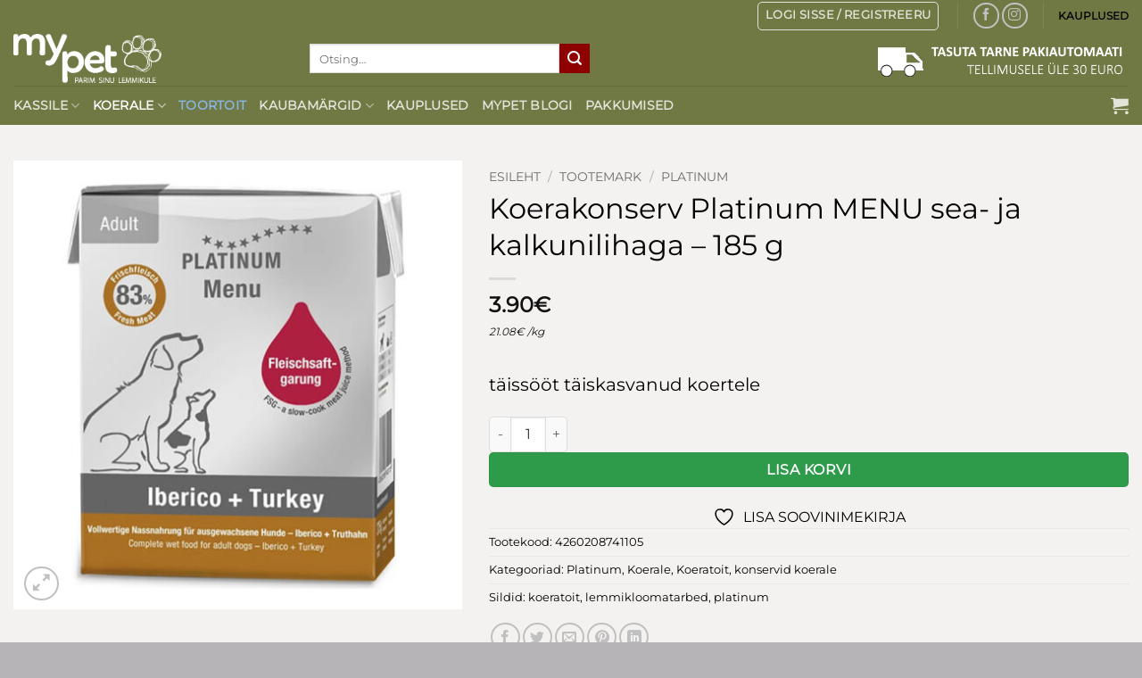

--- FILE ---
content_type: text/html; charset=UTF-8
request_url: https://mypet.ee/toode/koerakonserv-platinum-menu-sea-ja-kalkunilihaga/
body_size: 29541
content:
<!DOCTYPE html> <!--[if IE 9 ]><html lang="et" prefix="og: https://ogp.me/ns#" class="ie9 loading-site no-js bg-fill"> <![endif]--> <!--[if IE 8 ]><html lang="et" prefix="og: https://ogp.me/ns#" class="ie8 loading-site no-js bg-fill"> <![endif]--> <!--[if (gte IE 9)|!(IE)]><!--><html lang="et" prefix="og: https://ogp.me/ns#" class="loading-site no-js bg-fill"> <!--<![endif]--><head><meta charset="UTF-8" /><meta name="viewport" content="width=device-width, initial-scale=1.0, maximum-scale=1.0, user-scalable=no" /><meta property="og:image" content="https://mypet.ee/wp-content/uploads/2019/06/MyPet_logo_s2rgile_roheline_300x300.png"/><link rel="profile" href="https://gmpg.org/xfn/11" /><link rel="pingback" href="https://mypet.ee/xmlrpc.php" /> <script>document.documentElement.className = document.documentElement.className + ' yes-js js_active js'</script> <script>(function(html){html.className = html.className.replace(/\bno-js\b/,'js')})(document.documentElement);</script> <meta name="viewport" content="width=device-width, initial-scale=1" /><link media="all" href="https://mypet.ee/wp-content/cache/autoptimize/css/autoptimize_8e6209d3a2e79e4ec2697702da39c3e5.css" rel="stylesheet"><title>Koerakonserv Platinum MENU sea- ja kalkunilihaga - 185 g | Mypet lemmikloomatoidud ja -tarbed</title><meta name="description" content="Koerakonserv Platinum MENU sea- ja kalkunilihaga on kõrge kvaliteediga täismärgtoit, milles on 83 % värsket liha. Platinum MENU kanalihaga sisaldab vaid kvaliteetseid, ka inimtoidus kasutatavaid koostisosasid. Platinum koeratoit ei sisalda tapamajade jääke, atraktante, maitseaineid, maitsetugevdajaid ega värv- ja lõhnaaineid."/><meta name="robots" content="follow, index, max-snippet:-1, max-video-preview:-1, max-image-preview:large"/><link rel="canonical" href="https://mypet.ee/toode/koerakonserv-platinum-menu-sea-ja-kalkunilihaga/" /><meta property="og:locale" content="et_EE" /><meta property="og:type" content="product" /><meta property="og:title" content="Koerakonserv Platinum MENU sea- ja kalkunilihaga - 185 g | Mypet lemmikloomatoidud ja -tarbed" /><meta property="og:description" content="Koerakonserv Platinum MENU sea- ja kalkunilihaga on kõrge kvaliteediga täismärgtoit, milles on 83 % värsket liha. Platinum MENU kanalihaga sisaldab vaid kvaliteetseid, ka inimtoidus kasutatavaid koostisosasid. Platinum koeratoit ei sisalda tapamajade jääke, atraktante, maitseaineid, maitsetugevdajaid ega värv- ja lõhnaaineid." /><meta property="og:url" content="https://mypet.ee/toode/koerakonserv-platinum-menu-sea-ja-kalkunilihaga/" /><meta property="og:site_name" content="Mypet lemmikloomapood" /><meta property="og:updated_time" content="2025-07-02T20:29:46+03:00" /><meta property="og:image" content="https://mypet.ee/wp-content/uploads/2019/01/Koerakonserv-Platinum-MENU-sea-ja-kalkunilihaga-1.jpg" /><meta property="og:image:secure_url" content="https://mypet.ee/wp-content/uploads/2019/01/Koerakonserv-Platinum-MENU-sea-ja-kalkunilihaga-1.jpg" /><meta property="og:image:width" content="700" /><meta property="og:image:height" content="700" /><meta property="og:image:alt" content="Koerakonserv Platinum MENU sea- ja kalkunilihaga" /><meta property="og:image:type" content="image/jpeg" /><meta property="product:price:amount" content="3.90" /><meta property="product:price:currency" content="EUR" /><meta property="product:availability" content="instock" /><meta name="twitter:card" content="summary_large_image" /><meta name="twitter:title" content="Koerakonserv Platinum MENU sea- ja kalkunilihaga - 185 g | Mypet lemmikloomatoidud ja -tarbed" /><meta name="twitter:description" content="Koerakonserv Platinum MENU sea- ja kalkunilihaga on kõrge kvaliteediga täismärgtoit, milles on 83 % värsket liha. Platinum MENU kanalihaga sisaldab vaid kvaliteetseid, ka inimtoidus kasutatavaid koostisosasid. Platinum koeratoit ei sisalda tapamajade jääke, atraktante, maitseaineid, maitsetugevdajaid ega värv- ja lõhnaaineid." /><meta name="twitter:image" content="https://mypet.ee/wp-content/uploads/2019/01/Koerakonserv-Platinum-MENU-sea-ja-kalkunilihaga-1.jpg" /> <script type="application/ld+json" class="rank-math-schema">{"@context":"https://schema.org","@graph":[{"@type":"Organization","@id":"https://mypet.ee/#organization","name":"RS Trade O\u00dc","url":"http://mypet.ee","sameAs":["https://www.facebook.com/mypetlemmikloomapood/","https://www.instagram.com/mypet.ee/"],"logo":{"@type":"ImageObject","@id":"https://mypet.ee/#logo","url":"http://mypet.ee/wp-content/uploads/2019/06/MyPet_logo_s2rgile_roheline_300x300.png","contentUrl":"http://mypet.ee/wp-content/uploads/2019/06/MyPet_logo_s2rgile_roheline_300x300.png","caption":"Mypet lemmikloomapood","inLanguage":"et","width":"300","height":"300"}},{"@type":"WebSite","@id":"https://mypet.ee/#website","url":"https://mypet.ee","name":"Mypet lemmikloomapood","alternateName":"Mypet lemmikloomapood","publisher":{"@id":"https://mypet.ee/#organization"},"inLanguage":"et"},{"@type":"ImageObject","@id":"https://mypet.ee/wp-content/uploads/2019/01/Koerakonserv-Platinum-MENU-sea-ja-kalkunilihaga-1.jpg","url":"https://mypet.ee/wp-content/uploads/2019/01/Koerakonserv-Platinum-MENU-sea-ja-kalkunilihaga-1.jpg","width":"700","height":"700","caption":"Koerakonserv Platinum MENU sea- ja kalkunilihaga","inLanguage":"et"},{"@type":"ItemPage","@id":"https://mypet.ee/toode/koerakonserv-platinum-menu-sea-ja-kalkunilihaga/#webpage","url":"https://mypet.ee/toode/koerakonserv-platinum-menu-sea-ja-kalkunilihaga/","name":"Koerakonserv Platinum MENU sea- ja kalkunilihaga - 185 g | Mypet lemmikloomatoidud ja -tarbed","datePublished":"2019-01-28T14:52:05+02:00","dateModified":"2025-07-02T20:29:46+03:00","isPartOf":{"@id":"https://mypet.ee/#website"},"primaryImageOfPage":{"@id":"https://mypet.ee/wp-content/uploads/2019/01/Koerakonserv-Platinum-MENU-sea-ja-kalkunilihaga-1.jpg"},"inLanguage":"et"},{"@type":"Product","name":"Koerakonserv Platinum MENU sea- ja kalkunilihaga - 185 g | Mypet lemmikloomatoidud ja -tarbed","description":"Koerakonserv Platinum MENU sea- ja kalkunilihaga on k\u00f5rge kvaliteediga t\u00e4ism\u00e4rgtoit, milles on 83 % v\u00e4rsket liha. Platinum MENU kanalihaga sisaldab vaid kvaliteetseid, ka inimtoidus kasutatavaid koostisosasid. Platinum koeratoit ei sisalda tapamajade j\u00e4\u00e4ke, atraktante, maitseaineid, maitsetugevdajaid ega v\u00e4rv- ja l\u00f5hnaaineid.","sku":"4260208741105","category":"Tootemark &gt; Platinum","mainEntityOfPage":{"@id":"https://mypet.ee/toode/koerakonserv-platinum-menu-sea-ja-kalkunilihaga/#webpage"},"weight":{"@type":"QuantitativeValue","unitCode":"KGM","value":"0.185"},"image":[{"@type":"ImageObject","url":"https://mypet.ee/wp-content/uploads/2019/01/Koerakonserv-Platinum-MENU-sea-ja-kalkunilihaga-1.jpg","height":"700","width":"700"}],"offers":{"@type":"Offer","price":"3.90","priceCurrency":"EUR","priceValidUntil":"2027-12-31","availability":"http://schema.org/InStock","itemCondition":"NewCondition","url":"https://mypet.ee/toode/koerakonserv-platinum-menu-sea-ja-kalkunilihaga/","seller":{"@type":"Organization","@id":"https://mypet.ee/","name":"Mypet lemmikloomapood","url":"https://mypet.ee","logo":"http://mypet.ee/wp-content/uploads/2019/06/MyPet_logo_s2rgile_roheline_300x300.png"},"priceSpecification":{"price":"3.90","priceCurrency":"EUR","valueAddedTaxIncluded":"true"}},"@id":"https://mypet.ee/toode/koerakonserv-platinum-menu-sea-ja-kalkunilihaga/#richSnippet"}]}</script> <link rel='dns-prefetch' href='//capi-automation.s3.us-east-2.amazonaws.com' /><link rel='dns-prefetch' href='//www.googletagmanager.com' /><link href='https://connect.facebook.net' rel='preconnect' /><link href='https://www.googletagmanager.com' rel='preconnect' /><link href='https://www.facebook.com' rel='preconnect' /><link href='https://s.w.org' rel='preconnect' /><link href='https://fonts.gstatic.com' crossorigin='anonymous' rel='preconnect' /><link rel='prefetch' href='https://mypet.ee/wp-content/themes/flatsome/assets/js/flatsome.js?ver=e2eddd6c228105dac048' /><link rel='prefetch' href='https://mypet.ee/wp-content/themes/flatsome/assets/js/chunk.slider.js?ver=3.20.4' /><link rel='prefetch' href='https://mypet.ee/wp-content/themes/flatsome/assets/js/chunk.popups.js?ver=3.20.4' /><link rel='prefetch' href='https://mypet.ee/wp-content/themes/flatsome/assets/js/chunk.tooltips.js?ver=3.20.4' /><link rel='prefetch' href='https://mypet.ee/wp-content/themes/flatsome/assets/js/woocommerce.js?ver=1c9be63d628ff7c3ff4c' /><link rel="alternate" type="application/rss+xml" title="Mypet lemmikloomatoidud ja -tarbed &raquo; RSS" href="https://mypet.ee/feed/" /><link rel="alternate" type="application/rss+xml" title="Mypet lemmikloomatoidud ja -tarbed &raquo; Kommentaaride RSS" href="https://mypet.ee/comments/feed/" /><link rel="alternate" type="application/rss+xml" title="Mypet lemmikloomatoidud ja -tarbed &raquo; Koerakonserv Platinum MENU sea- ja kalkunilihaga &#8211; 185 g Kommentaaride RSS" href="https://mypet.ee/toode/koerakonserv-platinum-menu-sea-ja-kalkunilihaga/feed/" /><link rel="alternate" title="oEmbed (JSON)" type="application/json+oembed" href="https://mypet.ee/wp-json/oembed/1.0/embed?url=https%3A%2F%2Fmypet.ee%2Ftoode%2Fkoerakonserv-platinum-menu-sea-ja-kalkunilihaga%2F" /><link rel="alternate" title="oEmbed (XML)" type="text/xml+oembed" href="https://mypet.ee/wp-json/oembed/1.0/embed?url=https%3A%2F%2Fmypet.ee%2Ftoode%2Fkoerakonserv-platinum-menu-sea-ja-kalkunilihaga%2F&#038;format=xml" /><style id='wp-img-auto-sizes-contain-inline-css' type='text/css'>img:is([sizes=auto i],[sizes^="auto," i]){contain-intrinsic-size:3000px 1500px}
/*# sourceURL=wp-img-auto-sizes-contain-inline-css */</style><style id='font-awesome-inline-css' type='text/css'>[data-font="FontAwesome"]:before {font-family: 'FontAwesome' !important;content: attr(data-icon) !important;speak: none !important;font-weight: normal !important;font-variant: normal !important;text-transform: none !important;line-height: 1 !important;font-style: normal !important;-webkit-font-smoothing: antialiased !important;-moz-osx-font-smoothing: grayscale !important;}
/*# sourceURL=font-awesome-inline-css */</style><style id='berocket_products_label_style-inline-css' type='text/css'>@media (min-width: 1025px) {
                .berocket_hide_on_device_desktop:not(.berocket_alabel_id_demo) {display:none!important;}
            }
            @media (min-width: 768px) and (max-width: 1024px) {
                .berocket_hide_on_device_tablet:not(.berocket_alabel_id_demo) {display:none!important;}
            }
            @media (max-width: 767px) {
                .berocket_hide_on_device_mobile:not(.berocket_alabel_id_demo) {display:none!important;}
            }
            

        .berocket_better_labels:before,
        .berocket_better_labels:after {
            clear: both;
            content: " ";
            display: block;
        }
        .berocket_better_labels.berocket_better_labels_image {
            position: absolute!important;
            top: 0px!important;
            bottom: 0px!important;
            left: 0px!important;
            right: 0px!important;
            pointer-events: none;
        }
        .berocket_better_labels.berocket_better_labels_image * {
            pointer-events: none;
        }
        .berocket_better_labels.berocket_better_labels_image img,
        .berocket_better_labels.berocket_better_labels_image .fa,
        .berocket_better_labels.berocket_better_labels_image .berocket_color_label,
        .berocket_better_labels.berocket_better_labels_image .berocket_image_background,
        .berocket_better_labels .berocket_better_labels_line .br_alabel,
        .berocket_better_labels .berocket_better_labels_line .br_alabel span {
            pointer-events: all;
        }
        .berocket_better_labels .berocket_color_label,
        .br_alabel .berocket_color_label {
            width: 100%;
            height: 100%;
            display: block;
        }
        .berocket_better_labels .berocket_better_labels_position_left {
            text-align:left;
            float: left;
            clear: left;
        }
        .berocket_better_labels .berocket_better_labels_position_center {
            text-align:center;
        }
        .berocket_better_labels .berocket_better_labels_position_right {
            text-align:right;
            float: right;
            clear: right;
        }
        .berocket_better_labels.berocket_better_labels_label {
            clear: both
        }
        .berocket_better_labels .berocket_better_labels_line {
            line-height: 1px;
        }
        .berocket_better_labels.berocket_better_labels_label .berocket_better_labels_line {
            clear: none;
        }
        .berocket_better_labels .berocket_better_labels_position_left .berocket_better_labels_line {
            clear: left;
        }
        .berocket_better_labels .berocket_better_labels_position_right .berocket_better_labels_line {
            clear: right;
        }
        .berocket_better_labels .berocket_better_labels_line .br_alabel {
            display: inline-block;
            position: relative;
            top: 0!important;
            left: 0!important;
            right: 0!important;
            line-height: 1px;
        }.berocket_better_labels .berocket_better_labels_position {
                display: flex;
                flex-direction: column;
            }
            .berocket_better_labels .berocket_better_labels_position.berocket_better_labels_position_left {
                align-items: start;
            }
            .berocket_better_labels .berocket_better_labels_position.berocket_better_labels_position_right {
                align-items: end;
            }
            .rtl .berocket_better_labels .berocket_better_labels_position.berocket_better_labels_position_left {
                align-items: end;
            }
            .rtl .berocket_better_labels .berocket_better_labels_position.berocket_better_labels_position_right {
                align-items: start;
            }
            .berocket_better_labels .berocket_better_labels_position.berocket_better_labels_position_center {
                align-items: center;
            }
            .berocket_better_labels .berocket_better_labels_position .berocket_better_labels_inline {
                display: flex;
                align-items: start;
            }
/*# sourceURL=berocket_products_label_style-inline-css */</style><style id='wp-block-library-inline-css' type='text/css'>:root{--wp-block-synced-color:#7a00df;--wp-block-synced-color--rgb:122,0,223;--wp-bound-block-color:var(--wp-block-synced-color);--wp-editor-canvas-background:#ddd;--wp-admin-theme-color:#007cba;--wp-admin-theme-color--rgb:0,124,186;--wp-admin-theme-color-darker-10:#006ba1;--wp-admin-theme-color-darker-10--rgb:0,107,160.5;--wp-admin-theme-color-darker-20:#005a87;--wp-admin-theme-color-darker-20--rgb:0,90,135;--wp-admin-border-width-focus:2px}@media (min-resolution:192dpi){:root{--wp-admin-border-width-focus:1.5px}}.wp-element-button{cursor:pointer}:root .has-very-light-gray-background-color{background-color:#eee}:root .has-very-dark-gray-background-color{background-color:#313131}:root .has-very-light-gray-color{color:#eee}:root .has-very-dark-gray-color{color:#313131}:root .has-vivid-green-cyan-to-vivid-cyan-blue-gradient-background{background:linear-gradient(135deg,#00d084,#0693e3)}:root .has-purple-crush-gradient-background{background:linear-gradient(135deg,#34e2e4,#4721fb 50%,#ab1dfe)}:root .has-hazy-dawn-gradient-background{background:linear-gradient(135deg,#faaca8,#dad0ec)}:root .has-subdued-olive-gradient-background{background:linear-gradient(135deg,#fafae1,#67a671)}:root .has-atomic-cream-gradient-background{background:linear-gradient(135deg,#fdd79a,#004a59)}:root .has-nightshade-gradient-background{background:linear-gradient(135deg,#330968,#31cdcf)}:root .has-midnight-gradient-background{background:linear-gradient(135deg,#020381,#2874fc)}:root{--wp--preset--font-size--normal:16px;--wp--preset--font-size--huge:42px}.has-regular-font-size{font-size:1em}.has-larger-font-size{font-size:2.625em}.has-normal-font-size{font-size:var(--wp--preset--font-size--normal)}.has-huge-font-size{font-size:var(--wp--preset--font-size--huge)}.has-text-align-center{text-align:center}.has-text-align-left{text-align:left}.has-text-align-right{text-align:right}.has-fit-text{white-space:nowrap!important}#end-resizable-editor-section{display:none}.aligncenter{clear:both}.items-justified-left{justify-content:flex-start}.items-justified-center{justify-content:center}.items-justified-right{justify-content:flex-end}.items-justified-space-between{justify-content:space-between}.screen-reader-text{border:0;clip-path:inset(50%);height:1px;margin:-1px;overflow:hidden;padding:0;position:absolute;width:1px;word-wrap:normal!important}.screen-reader-text:focus{background-color:#ddd;clip-path:none;color:#444;display:block;font-size:1em;height:auto;left:5px;line-height:normal;padding:15px 23px 14px;text-decoration:none;top:5px;width:auto;z-index:100000}html :where(.has-border-color){border-style:solid}html :where([style*=border-top-color]){border-top-style:solid}html :where([style*=border-right-color]){border-right-style:solid}html :where([style*=border-bottom-color]){border-bottom-style:solid}html :where([style*=border-left-color]){border-left-style:solid}html :where([style*=border-width]){border-style:solid}html :where([style*=border-top-width]){border-top-style:solid}html :where([style*=border-right-width]){border-right-style:solid}html :where([style*=border-bottom-width]){border-bottom-style:solid}html :where([style*=border-left-width]){border-left-style:solid}html :where(img[class*=wp-image-]){height:auto;max-width:100%}:where(figure){margin:0 0 1em}html :where(.is-position-sticky){--wp-admin--admin-bar--position-offset:var(--wp-admin--admin-bar--height,0px)}@media screen and (max-width:600px){html :where(.is-position-sticky){--wp-admin--admin-bar--position-offset:0px}}

/*# sourceURL=wp-block-library-inline-css */</style><style id='yith-wcwl-main-inline-css' type='text/css'>:root { --color-add-to-wishlist-background: #333333; --color-add-to-wishlist-text: #FFFFFF; --color-add-to-wishlist-border: #333333; --color-add-to-wishlist-background-hover: #333333; --color-add-to-wishlist-text-hover: #FFFFFF; --color-add-to-wishlist-border-hover: #333333; --rounded-corners-radius: 16px; --add-to-cart-rounded-corners-radius: 16px; --feedback-duration: 3s } 
 :root { --color-add-to-wishlist-background: #333333; --color-add-to-wishlist-text: #FFFFFF; --color-add-to-wishlist-border: #333333; --color-add-to-wishlist-background-hover: #333333; --color-add-to-wishlist-text-hover: #FFFFFF; --color-add-to-wishlist-border-hover: #333333; --rounded-corners-radius: 16px; --add-to-cart-rounded-corners-radius: 16px; --feedback-duration: 3s } 
/*# sourceURL=yith-wcwl-main-inline-css */</style><style id='global-styles-inline-css' type='text/css'>:root{--wp--preset--aspect-ratio--square: 1;--wp--preset--aspect-ratio--4-3: 4/3;--wp--preset--aspect-ratio--3-4: 3/4;--wp--preset--aspect-ratio--3-2: 3/2;--wp--preset--aspect-ratio--2-3: 2/3;--wp--preset--aspect-ratio--16-9: 16/9;--wp--preset--aspect-ratio--9-16: 9/16;--wp--preset--color--black: #000000;--wp--preset--color--cyan-bluish-gray: #abb8c3;--wp--preset--color--white: #ffffff;--wp--preset--color--pale-pink: #f78da7;--wp--preset--color--vivid-red: #cf2e2e;--wp--preset--color--luminous-vivid-orange: #ff6900;--wp--preset--color--luminous-vivid-amber: #fcb900;--wp--preset--color--light-green-cyan: #7bdcb5;--wp--preset--color--vivid-green-cyan: #00d084;--wp--preset--color--pale-cyan-blue: #8ed1fc;--wp--preset--color--vivid-cyan-blue: #0693e3;--wp--preset--color--vivid-purple: #9b51e0;--wp--preset--color--primary: #508BBF;--wp--preset--color--secondary: #8f0000;--wp--preset--color--success: #608d34;--wp--preset--color--alert: #b20000;--wp--preset--gradient--vivid-cyan-blue-to-vivid-purple: linear-gradient(135deg,rgb(6,147,227) 0%,rgb(155,81,224) 100%);--wp--preset--gradient--light-green-cyan-to-vivid-green-cyan: linear-gradient(135deg,rgb(122,220,180) 0%,rgb(0,208,130) 100%);--wp--preset--gradient--luminous-vivid-amber-to-luminous-vivid-orange: linear-gradient(135deg,rgb(252,185,0) 0%,rgb(255,105,0) 100%);--wp--preset--gradient--luminous-vivid-orange-to-vivid-red: linear-gradient(135deg,rgb(255,105,0) 0%,rgb(207,46,46) 100%);--wp--preset--gradient--very-light-gray-to-cyan-bluish-gray: linear-gradient(135deg,rgb(238,238,238) 0%,rgb(169,184,195) 100%);--wp--preset--gradient--cool-to-warm-spectrum: linear-gradient(135deg,rgb(74,234,220) 0%,rgb(151,120,209) 20%,rgb(207,42,186) 40%,rgb(238,44,130) 60%,rgb(251,105,98) 80%,rgb(254,248,76) 100%);--wp--preset--gradient--blush-light-purple: linear-gradient(135deg,rgb(255,206,236) 0%,rgb(152,150,240) 100%);--wp--preset--gradient--blush-bordeaux: linear-gradient(135deg,rgb(254,205,165) 0%,rgb(254,45,45) 50%,rgb(107,0,62) 100%);--wp--preset--gradient--luminous-dusk: linear-gradient(135deg,rgb(255,203,112) 0%,rgb(199,81,192) 50%,rgb(65,88,208) 100%);--wp--preset--gradient--pale-ocean: linear-gradient(135deg,rgb(255,245,203) 0%,rgb(182,227,212) 50%,rgb(51,167,181) 100%);--wp--preset--gradient--electric-grass: linear-gradient(135deg,rgb(202,248,128) 0%,rgb(113,206,126) 100%);--wp--preset--gradient--midnight: linear-gradient(135deg,rgb(2,3,129) 0%,rgb(40,116,252) 100%);--wp--preset--font-size--small: 13px;--wp--preset--font-size--medium: 20px;--wp--preset--font-size--large: 36px;--wp--preset--font-size--x-large: 42px;--wp--preset--spacing--20: 0.44rem;--wp--preset--spacing--30: 0.67rem;--wp--preset--spacing--40: 1rem;--wp--preset--spacing--50: 1.5rem;--wp--preset--spacing--60: 2.25rem;--wp--preset--spacing--70: 3.38rem;--wp--preset--spacing--80: 5.06rem;--wp--preset--shadow--natural: 6px 6px 9px rgba(0, 0, 0, 0.2);--wp--preset--shadow--deep: 12px 12px 50px rgba(0, 0, 0, 0.4);--wp--preset--shadow--sharp: 6px 6px 0px rgba(0, 0, 0, 0.2);--wp--preset--shadow--outlined: 6px 6px 0px -3px rgb(255, 255, 255), 6px 6px rgb(0, 0, 0);--wp--preset--shadow--crisp: 6px 6px 0px rgb(0, 0, 0);}:where(body) { margin: 0; }.wp-site-blocks > .alignleft { float: left; margin-right: 2em; }.wp-site-blocks > .alignright { float: right; margin-left: 2em; }.wp-site-blocks > .aligncenter { justify-content: center; margin-left: auto; margin-right: auto; }:where(.is-layout-flex){gap: 0.5em;}:where(.is-layout-grid){gap: 0.5em;}.is-layout-flow > .alignleft{float: left;margin-inline-start: 0;margin-inline-end: 2em;}.is-layout-flow > .alignright{float: right;margin-inline-start: 2em;margin-inline-end: 0;}.is-layout-flow > .aligncenter{margin-left: auto !important;margin-right: auto !important;}.is-layout-constrained > .alignleft{float: left;margin-inline-start: 0;margin-inline-end: 2em;}.is-layout-constrained > .alignright{float: right;margin-inline-start: 2em;margin-inline-end: 0;}.is-layout-constrained > .aligncenter{margin-left: auto !important;margin-right: auto !important;}.is-layout-constrained > :where(:not(.alignleft):not(.alignright):not(.alignfull)){margin-left: auto !important;margin-right: auto !important;}body .is-layout-flex{display: flex;}.is-layout-flex{flex-wrap: wrap;align-items: center;}.is-layout-flex > :is(*, div){margin: 0;}body .is-layout-grid{display: grid;}.is-layout-grid > :is(*, div){margin: 0;}body{padding-top: 0px;padding-right: 0px;padding-bottom: 0px;padding-left: 0px;}a:where(:not(.wp-element-button)){text-decoration: none;}:root :where(.wp-element-button, .wp-block-button__link){background-color: #32373c;border-width: 0;color: #fff;font-family: inherit;font-size: inherit;font-style: inherit;font-weight: inherit;letter-spacing: inherit;line-height: inherit;padding-top: calc(0.667em + 2px);padding-right: calc(1.333em + 2px);padding-bottom: calc(0.667em + 2px);padding-left: calc(1.333em + 2px);text-decoration: none;text-transform: inherit;}.has-black-color{color: var(--wp--preset--color--black) !important;}.has-cyan-bluish-gray-color{color: var(--wp--preset--color--cyan-bluish-gray) !important;}.has-white-color{color: var(--wp--preset--color--white) !important;}.has-pale-pink-color{color: var(--wp--preset--color--pale-pink) !important;}.has-vivid-red-color{color: var(--wp--preset--color--vivid-red) !important;}.has-luminous-vivid-orange-color{color: var(--wp--preset--color--luminous-vivid-orange) !important;}.has-luminous-vivid-amber-color{color: var(--wp--preset--color--luminous-vivid-amber) !important;}.has-light-green-cyan-color{color: var(--wp--preset--color--light-green-cyan) !important;}.has-vivid-green-cyan-color{color: var(--wp--preset--color--vivid-green-cyan) !important;}.has-pale-cyan-blue-color{color: var(--wp--preset--color--pale-cyan-blue) !important;}.has-vivid-cyan-blue-color{color: var(--wp--preset--color--vivid-cyan-blue) !important;}.has-vivid-purple-color{color: var(--wp--preset--color--vivid-purple) !important;}.has-primary-color{color: var(--wp--preset--color--primary) !important;}.has-secondary-color{color: var(--wp--preset--color--secondary) !important;}.has-success-color{color: var(--wp--preset--color--success) !important;}.has-alert-color{color: var(--wp--preset--color--alert) !important;}.has-black-background-color{background-color: var(--wp--preset--color--black) !important;}.has-cyan-bluish-gray-background-color{background-color: var(--wp--preset--color--cyan-bluish-gray) !important;}.has-white-background-color{background-color: var(--wp--preset--color--white) !important;}.has-pale-pink-background-color{background-color: var(--wp--preset--color--pale-pink) !important;}.has-vivid-red-background-color{background-color: var(--wp--preset--color--vivid-red) !important;}.has-luminous-vivid-orange-background-color{background-color: var(--wp--preset--color--luminous-vivid-orange) !important;}.has-luminous-vivid-amber-background-color{background-color: var(--wp--preset--color--luminous-vivid-amber) !important;}.has-light-green-cyan-background-color{background-color: var(--wp--preset--color--light-green-cyan) !important;}.has-vivid-green-cyan-background-color{background-color: var(--wp--preset--color--vivid-green-cyan) !important;}.has-pale-cyan-blue-background-color{background-color: var(--wp--preset--color--pale-cyan-blue) !important;}.has-vivid-cyan-blue-background-color{background-color: var(--wp--preset--color--vivid-cyan-blue) !important;}.has-vivid-purple-background-color{background-color: var(--wp--preset--color--vivid-purple) !important;}.has-primary-background-color{background-color: var(--wp--preset--color--primary) !important;}.has-secondary-background-color{background-color: var(--wp--preset--color--secondary) !important;}.has-success-background-color{background-color: var(--wp--preset--color--success) !important;}.has-alert-background-color{background-color: var(--wp--preset--color--alert) !important;}.has-black-border-color{border-color: var(--wp--preset--color--black) !important;}.has-cyan-bluish-gray-border-color{border-color: var(--wp--preset--color--cyan-bluish-gray) !important;}.has-white-border-color{border-color: var(--wp--preset--color--white) !important;}.has-pale-pink-border-color{border-color: var(--wp--preset--color--pale-pink) !important;}.has-vivid-red-border-color{border-color: var(--wp--preset--color--vivid-red) !important;}.has-luminous-vivid-orange-border-color{border-color: var(--wp--preset--color--luminous-vivid-orange) !important;}.has-luminous-vivid-amber-border-color{border-color: var(--wp--preset--color--luminous-vivid-amber) !important;}.has-light-green-cyan-border-color{border-color: var(--wp--preset--color--light-green-cyan) !important;}.has-vivid-green-cyan-border-color{border-color: var(--wp--preset--color--vivid-green-cyan) !important;}.has-pale-cyan-blue-border-color{border-color: var(--wp--preset--color--pale-cyan-blue) !important;}.has-vivid-cyan-blue-border-color{border-color: var(--wp--preset--color--vivid-cyan-blue) !important;}.has-vivid-purple-border-color{border-color: var(--wp--preset--color--vivid-purple) !important;}.has-primary-border-color{border-color: var(--wp--preset--color--primary) !important;}.has-secondary-border-color{border-color: var(--wp--preset--color--secondary) !important;}.has-success-border-color{border-color: var(--wp--preset--color--success) !important;}.has-alert-border-color{border-color: var(--wp--preset--color--alert) !important;}.has-vivid-cyan-blue-to-vivid-purple-gradient-background{background: var(--wp--preset--gradient--vivid-cyan-blue-to-vivid-purple) !important;}.has-light-green-cyan-to-vivid-green-cyan-gradient-background{background: var(--wp--preset--gradient--light-green-cyan-to-vivid-green-cyan) !important;}.has-luminous-vivid-amber-to-luminous-vivid-orange-gradient-background{background: var(--wp--preset--gradient--luminous-vivid-amber-to-luminous-vivid-orange) !important;}.has-luminous-vivid-orange-to-vivid-red-gradient-background{background: var(--wp--preset--gradient--luminous-vivid-orange-to-vivid-red) !important;}.has-very-light-gray-to-cyan-bluish-gray-gradient-background{background: var(--wp--preset--gradient--very-light-gray-to-cyan-bluish-gray) !important;}.has-cool-to-warm-spectrum-gradient-background{background: var(--wp--preset--gradient--cool-to-warm-spectrum) !important;}.has-blush-light-purple-gradient-background{background: var(--wp--preset--gradient--blush-light-purple) !important;}.has-blush-bordeaux-gradient-background{background: var(--wp--preset--gradient--blush-bordeaux) !important;}.has-luminous-dusk-gradient-background{background: var(--wp--preset--gradient--luminous-dusk) !important;}.has-pale-ocean-gradient-background{background: var(--wp--preset--gradient--pale-ocean) !important;}.has-electric-grass-gradient-background{background: var(--wp--preset--gradient--electric-grass) !important;}.has-midnight-gradient-background{background: var(--wp--preset--gradient--midnight) !important;}.has-small-font-size{font-size: var(--wp--preset--font-size--small) !important;}.has-medium-font-size{font-size: var(--wp--preset--font-size--medium) !important;}.has-large-font-size{font-size: var(--wp--preset--font-size--large) !important;}.has-x-large-font-size{font-size: var(--wp--preset--font-size--x-large) !important;}
/*# sourceURL=global-styles-inline-css */</style><style id='woocommerce-inline-inline-css' type='text/css'>.woocommerce form .form-row .required { visibility: visible; }
/*# sourceURL=woocommerce-inline-inline-css */</style><style id='flatsome-main-inline-css' type='text/css'>@font-face {
				font-family: "fl-icons";
				font-display: block;
				src: url(https://mypet.ee/wp-content/themes/flatsome/assets/css/icons/fl-icons.eot?v=3.20.4);
				src:
					url(https://mypet.ee/wp-content/themes/flatsome/assets/css/icons/fl-icons.eot#iefix?v=3.20.4) format("embedded-opentype"),
					url(https://mypet.ee/wp-content/themes/flatsome/assets/css/icons/fl-icons.woff2?v=3.20.4) format("woff2"),
					url(https://mypet.ee/wp-content/themes/flatsome/assets/css/icons/fl-icons.ttf?v=3.20.4) format("truetype"),
					url(https://mypet.ee/wp-content/themes/flatsome/assets/css/icons/fl-icons.woff?v=3.20.4) format("woff"),
					url(https://mypet.ee/wp-content/themes/flatsome/assets/css/icons/fl-icons.svg?v=3.20.4#fl-icons) format("svg");
			}
/*# sourceURL=flatsome-main-inline-css */</style> <script type="text/javascript" defer='defer' src="https://mypet.ee/wp-includes/js/jquery/jquery.min.js?ver=3.7.1" id="jquery-core-js"></script> <script type="text/javascript" id="wc-add-to-cart-js-extra">var wc_add_to_cart_params = {"ajax_url":"/wp-admin/admin-ajax.php","wc_ajax_url":"/?wc-ajax=%%endpoint%%","i18n_view_cart":"Vaata ostukorvi","cart_url":"https://mypet.ee/ostukorv/","is_cart":"","cart_redirect_after_add":"no"};
//# sourceURL=wc-add-to-cart-js-extra</script> <script type="text/javascript" id="wc-single-product-js-extra">var wc_single_product_params = {"i18n_required_rating_text":"Palun vali hinnang","i18n_rating_options":["1 of 5 stars","2 of 5 stars","3 of 5 stars","4 of 5 stars","5 of 5 stars"],"i18n_product_gallery_trigger_text":"View full-screen image gallery","review_rating_required":"yes","flexslider":{"rtl":false,"animation":"slide","smoothHeight":true,"directionNav":false,"controlNav":"thumbnails","slideshow":false,"animationSpeed":500,"animationLoop":false,"allowOneSlide":false},"zoom_enabled":"","zoom_options":[],"photoswipe_enabled":"1","photoswipe_options":{"shareEl":false,"closeOnScroll":false,"history":false,"hideAnimationDuration":0,"showAnimationDuration":0},"flexslider_enabled":""};
//# sourceURL=wc-single-product-js-extra</script> <script type="text/javascript" id="wp-fb-reviews_plublic-js-extra">var wprevpublicjs_script_vars = {"wpfb_nonce":"6a24b69002","wpfb_ajaxurl":"https://mypet.ee/wp-admin/admin-ajax.php","wprevpluginsurl":"https://mypet.ee/wp-content/plugins/wp-facebook-reviews"};
//# sourceURL=wp-fb-reviews_plublic-js-extra</script> 
 <script type="text/javascript" defer='defer' src="https://www.googletagmanager.com/gtag/js?id=G-NVGGE6WMS2" id="google_gtagjs-js" async></script> <script type="text/javascript" id="google_gtagjs-js-after">window.dataLayer = window.dataLayer || [];function gtag(){dataLayer.push(arguments);}
gtag("set","linker",{"domains":["mypet.ee"]});
gtag("js", new Date());
gtag("set", "developer_id.dZTNiMT", true);
gtag("config", "G-NVGGE6WMS2", {"googlesitekit_post_type":"product"});
 window._googlesitekit = window._googlesitekit || {}; window._googlesitekit.throttledEvents = []; window._googlesitekit.gtagEvent = (name, data) => { var key = JSON.stringify( { name, data } ); if ( !! window._googlesitekit.throttledEvents[ key ] ) { return; } window._googlesitekit.throttledEvents[ key ] = true; setTimeout( () => { delete window._googlesitekit.throttledEvents[ key ]; }, 5 ); gtag( "event", name, { ...data, event_source: "site-kit" } ); }; 
//# sourceURL=google_gtagjs-js-after</script> <link rel="https://api.w.org/" href="https://mypet.ee/wp-json/" /><link rel="alternate" title="JSON" type="application/json" href="https://mypet.ee/wp-json/wp/v2/product/4244" /><link rel="EditURI" type="application/rsd+xml" title="RSD" href="https://mypet.ee/xmlrpc.php?rsd" /><link rel='shortlink' href='https://mypet.ee/?p=4244' /><meta name="generator" content="Site Kit by Google 1.170.0" /><style type="text/css">.shipping-pickup-store td .title {
			float: left;
			line-height: 30px;
		}
		.shipping-pickup-store td span.text {
			float: right;
		}
		.shipping-pickup-store td span.description {
			clear: both;
		}
		.shipping-pickup-store td > span:not([class*="select"]) {
			display: block;
			font-size: 14px;
			font-weight: normal;
			line-height: 1.4;
			margin-bottom: 0;
			padding: 6px 0;
			text-align: justify;
		}
		.shipping-pickup-store td #shipping-pickup-store-select {
			width: 100%;
		}
		.wps-store-details iframe {
			width: 100%;
		}</style><style>.br_alabel_image {z-index: 10;}
.br_alabel_image span {font-size:10px; font-family: Arial;}
.br_alabel span {font-weight:normal;}</style><style>.wc_shipping_methods_field label {
				display: inline;
			}</style> <script>(function(w,d,s,l,i){w[l]=w[l]||[];w[l].push({'gtm.start':
new Date().getTime(),event:'gtm.js'});var f=d.getElementsByTagName(s)[0],
j=d.createElement(s),dl=l!='dataLayer'?'&l='+l:'';j.async=true;j.src=
'https://www.googletagmanager.com/gtm.js?id='+i+dl;f.parentNode.insertBefore(j,f);
})(window,document,'script','dataLayer','GTM-5HXG5K3');</script>  <noscript><style>.woocommerce-product-gallery{ opacity: 1 !important; }</style></noscript> <script  type="text/javascript">!function(f,b,e,v,n,t,s){if(f.fbq)return;n=f.fbq=function(){n.callMethod?
					n.callMethod.apply(n,arguments):n.queue.push(arguments)};if(!f._fbq)f._fbq=n;
					n.push=n;n.loaded=!0;n.version='2.0';n.queue=[];t=b.createElement(e);t.async=!0;
					t.src=v;s=b.getElementsByTagName(e)[0];s.parentNode.insertBefore(t,s)}(window,
					document,'script','https://connect.facebook.net/en_US/fbevents.js');</script>  <script  type="text/javascript">fbq('init', '958841330936684', {}, {
    "agent": "woocommerce_0-10.4.3-3.5.15"
});

				document.addEventListener( 'DOMContentLoaded', function() {
					// Insert placeholder for events injected when a product is added to the cart through AJAX.
					document.body.insertAdjacentHTML( 'beforeend', '<div class=\"wc-facebook-pixel-event-placeholder\"></div>' );
				}, false );</script> <link rel="icon" href="https://mypet.ee/wp-content/uploads/2019/06/cropped-mypet-ikoon-32x32.png" sizes="32x32" /><link rel="icon" href="https://mypet.ee/wp-content/uploads/2019/06/cropped-mypet-ikoon-192x192.png" sizes="192x192" /><link rel="apple-touch-icon" href="https://mypet.ee/wp-content/uploads/2019/06/cropped-mypet-ikoon-180x180.png" /><meta name="msapplication-TileImage" content="https://mypet.ee/wp-content/uploads/2019/06/cropped-mypet-ikoon-270x270.png" /><meta name="generator" content="XforWooCommerce.com - Improved Product Options for WooCommerce"/><style id="custom-css" type="text/css">:root {--primary-color: #508BBF;--fs-color-primary: #508BBF;--fs-color-secondary: #8f0000;--fs-color-success: #608d34;--fs-color-alert: #b20000;--fs-color-base: #000000;--fs-experimental-link-color: #000000;--fs-experimental-link-color-hover: #000000;}.tooltipster-base {--tooltip-color: #fff;--tooltip-bg-color: #000;}.off-canvas-right .mfp-content, .off-canvas-left .mfp-content {--drawer-width: 300px;}.off-canvas .mfp-content.off-canvas-cart {--drawer-width: 360px;}.container-width, .full-width .ubermenu-nav, .container, .row{max-width: 1350px}.row.row-collapse{max-width: 1320px}.row.row-small{max-width: 1342.5px}.row.row-large{max-width: 1380px}.sticky-add-to-cart--active, #wrapper,#main,#main.dark{background-color: #f4f2f1}.header-main{height: 61px}#logo img{max-height: 61px}#logo{width:302px;}.header-top{min-height: 35px}.transparent .header-main{height: 90px}.transparent #logo img{max-height: 90px}.has-transparent + .page-title:first-of-type,.has-transparent + #main > .page-title,.has-transparent + #main > div > .page-title,.has-transparent + #main .page-header-wrapper:first-of-type .page-title{padding-top: 170px;}.header.show-on-scroll,.stuck .header-main{height:50px!important}.stuck #logo img{max-height: 50px!important}.search-form{ width: 50%;}.header-bg-color {background-color: #707944}.header-bottom {background-color: #707944}.header-main .nav > li > a{line-height: 16px }@media (max-width: 549px) {.header-main{height: 70px}#logo img{max-height: 70px}}.header-top{background-color:#707944!important;}h1,h2,h3,h4,h5,h6,.heading-font{color: #000000;}body{font-size: 100%;}@media screen and (max-width: 549px){body{font-size: 100%;}}body{font-family: Montserrat, sans-serif;}body {font-weight: 400;font-style: normal;}h1,h2,h3,h4,h5,h6,.heading-font, .off-canvas-center .nav-sidebar.nav-vertical > li > a{font-family: Montserrat, sans-serif;}h1,h2,h3,h4,h5,h6,.heading-font,.banner h1,.banner h2 {font-weight: 400;font-style: normal;}.widget:where(:not(.widget_shopping_cart)) a{color: #000000;}.widget:where(:not(.widget_shopping_cart)) a:hover{color: #000000;}.widget .tagcloud a:hover{border-color: #000000; background-color: #000000;}.current .breadcrumb-step, [data-icon-label]:after, .button#place_order,.button.checkout,.checkout-button,.single_add_to_cart_button.button, .sticky-add-to-cart-select-options-button{background-color: #2D9B4A!important }.badge-inner.on-sale{background-color: #52cfcf}.badge-inner.new-bubble{background-color: #7a9c59}.star-rating span:before,.star-rating:before, .woocommerce-page .star-rating:before, .stars a:hover:after, .stars a.active:after{color: #f4e346}input[type='submit'], input[type="button"], button:not(.icon), .button:not(.icon){border-radius: 5px!important}.shop-page-title.featured-title .title-bg{ background-image: url(https://mypet.ee/wp-content/uploads/2019/01/Koerakonserv-Platinum-MENU-sea-ja-kalkunilihaga-1.jpg)!important;}@media screen and (min-width: 550px){.products .box-vertical .box-image{min-width: 247px!important;width: 247px!important;}}.footer-1{background-color: #4b4c4c}.footer-2{background-color: rgba(182,180,182,0)}.absolute-footer, html{background-color: #b6b4b6}.nav-vertical-fly-out > li + li {border-top-width: 1px; border-top-style: solid;}/* Custom CSS *//* kategoorialehe toodete vahele 8 pikslit */.row-small>.col {padding: 0 8px 19.6px!important;}/* kategoorialehe tooteruutude nurgad ümaraks */.col-inner {border-radius: 12px}.product-small.box {border-radius: 12px}.box-image{border-top-left-radius: 12px; border-top-right-radius: 12px}.box-text.box-text-products.text-center.grid-style-2 {border-bottom-left-radius: 12px; border-bottom-right-radius: 12px}/* kategoorialehe toote inforuudu taustavärv */.box-text.box-text-products.text-center.grid-style-2 {background-color:#f9f8f8;}div {}h1{font-size: 2em;}/*Kustutab otukorvi summade pealkirja lt ülemise ja külgmised jooned*/th.product-name {border-top-style:none!important;border-left-style:none!important;border-right-style:none!important;}/*Perfect brands for Woocommerce plugin seab logode vahele 15px vahemaa*/.pwb-all-brands .pwb-brands-cols-outer .pwb-brands-col3 {padding: 15px 15px;}/*peidab ära maksekeskuse osa "Teised maksed", mille all on ainult kinkekaardi kasutamine*/.payment_method_banklinkmaksekeskusother{display:none;}/*Külmakulleri välimus ostukorvis*/.fee{color:red;}/*See on vajalik, et blogi artiklites tuleks lingid välja sinistena, kui nende jaoks sinine värv valida*/.has-vivid-cyan-blue-color{color: #0693e3!important;}/*peamenüü seaded kui Uber menu välja lülitada. Ettevaatust, muudab ka mobiili menüü tähed valgeks ja seda pole siis näha*/.nav > li > a{font-size: .9em; }div.row.category-page-row{padding-top:0px}/*E-ESMASPÄEV menüü värv*/#menu-item-18943 a{color: #fbed06!important;}/*TOORTOIT menüü värv*/#menu-item-22154 a{color: #88b5e2!important;}/*JÕULUTOODETE MENÜÜ PUNASEKS*/#menu-item-29024 a{color:#8f0000!important;}td > a > img{max-width: 40px!important;max-height: 40px!important;}.col.large-12{padding: 0 10px 30px;}.row-small>.col {padding: 0 4px 19.6px;}/*BADGE*/.badge {font-size: 18px; background: none !important;height: 3.3em; width: 3.3em;}/*KASSA TABELITE JOONTE VÄRV, tekstide suurused, kokku rea taustavärv*/tr.order-total {background-color: #bdd3cb;}tr.order-total th {padding-left:10px;}tr.order-total td:last-child {padding-right:10px;}.cart-subtotal {font-size:130%;}/*ÜLDISED TEKSTI MUUTUSTE UUED KLASSID*/.pisem{font-size: 250% !important;}.suurem150{font-size: 150% !important;}.suurem350{font-size: 350% !important;}/*BEROCKET FILTRI SEADED*/.berocket_aapf_widget-title_div{display: none;}/*peida pealkirjad*/.berocket_label_widgets{font-size: 1.5em; font-weight: 200;}/*filtri tekst*/i.bapf_colaps_smb.fa {top:2px; !Important;} /*dropdown noole asukoht*/a.braapf_unselect_all{background: #bbb8b8 !important;}/*PEIDA BRANDIDE NIMED*/.pwb-all-brands .pwb-brands-cols-outer .pwb-brands-col3>p:first-child { display: none;}/*toote ühinku hind*/.woocommerce .product .price .mcmp_recalc_price_row, .woocommerce .product .price .mcmp_recalc_price_row .amount{font-size: 0.75rem !important;font-weight: 100;vertical-align: bottom;}/*valitud variatsiooni ühiku hind*/span.mcmp_recalc_price_row{font-size: 0.75rem !important;font-weight: 100;font-style: italic !important;position: relative;}.box-text {padding-top: .7em;padding-bottom: 1.4em;position: relative;width: 100%;font-size: 1em;}span.woocommerce-Price-currencySymbol{font-size: 1em !important;}/* Dicounted price red color on product variation table*/ins> span.woocommerce-Price-amount.amount{color:red;}/*SINGLE PRODUCT TOOTELEHEL PAKENDI SILDI FORMAAT*/span.pa_pakend {font-size: 140%;}/* päise konto teksti värv */ span.header-account-title {color:rgba(16, 16, 16, 0.85);}/* otsinguvälja suurus */ div.header-search-form-wrapper {width:auto;}/* päise ostukorvi teksti värv */ span.header-cart-title {color:rgba(16, 16, 16, 0.85);}/* tootelehel ei näita kinnitust toote lisamisest/eemaldamisest */body> #vt_added_to_cart_notification {display:none!important;}/* seab toote lehel "lisa ostukorvi" nupud samale kõrgusele teise tekstiga */button[id*='add2cartbtn'] {margin-bottom: 0em!important;}/* seab tootelehe arvu sisestusvälja laiuse */.qtycol {width:60px;}/* seab tootelehe pakendi, hinna ja koguhinna kirja suuruse */.optionscol {font-size:1.4em;}.pricecol {font-size:1.2em;}td.totalcol {font-size:1.2em;}/* ära näita kategoorialehel iga toote juures kategooria nime*/p.category {display: none;}/*KONTAKT menüü sotsiaalmeedi ikoonid*/div.follow-icons a.is-outline {color: silver !important;border-color: silver !important;}/* ************** CONTACT FORM 7 ****************** */#wpcf7-f21840-p922-o1{max-width:500px;background-color: #f7f7f7;padding: 0.2em 1em;margin: 2em auto 1em auto;}#sissejuhatus_vorm_tekst1{margin-bottom: 7px;}#sissejuhatus_vorm_tekst2{margin-bottom: 7px;font-size:80%;}/**************** IVPA ********************//*IPVA kategoorialehe variatsiooni kasti out-of-stock risti värv*/.ivpa-content .ivpa_attribute.ivpa_text .ivpa_term.ivpa_active.ivpa_outofstock:after{background-size: 150% 150%;}/*IPVA tootelehe variatsiooni kasti ja teksti värv*/.ivpa_attribute.ivpa_text.ivpa_border .ivpa_term {border: 1px solid #111 !important;color: #111 !important;}/*kategoorialehe variatsiooni kasti ja font suurus*/.ivpa-content .ivpa_attribute.ivpa_text.ivpa_border .ivpa_term {line-height: 19px;font-size: 14px;}/*IPVA tootelehe valitud variatsiooni hind*/.woocommerce-variation-price{font-size: 1.5em !important;}/*ei näita kategoorialehel info märki*/.ivpa-info-box{display:none;}/* Custom CSS Mobile */@media (max-width: 549px){/*E-ESMASPÄEV*/#menu-item-18942 a{color: #fbed06!important;background-color: black;}/*TOORTOIT menüü värv*/#menu-item-22155 a{color: #88b5e2!important;}/*JÕULUTOODETE MENÜÜ PUNASEKS*/#menu-item-29029 a{color:#8f0000!important;}/* IKOONIDE SUURUSE SEADISTUSED*/.button.icon {min-width: 3.5em;}.button{min-height: 3.5em;}.button.icon.is-small i {top: 5px;}.button.icon i {font-size: 1.8em;}.button i {top: 5px;}/* VIIMASED TEKSTIDE SUURUSTE MUUDATUSED *//*tarnevõimaluste nimekiri ostukorvis*/label.shipping__list_label{font-size: 1.2em;}/*alamkategooriate ikoonide tekstide suurus */h5 {font-size: 0.7em;}}.label-new.menu-item > a:after{content:"New";}.label-hot.menu-item > a:after{content:"Hot";}.label-sale.menu-item > a:after{content:"Sale";}.label-popular.menu-item > a:after{content:"Popular";}</style><style id="kirki-inline-styles">/* cyrillic-ext */
@font-face {
  font-family: 'Montserrat';
  font-style: normal;
  font-weight: 400;
  font-display: swap;
  src: url(https://mypet.ee/wp-content/fonts/montserrat/JTUHjIg1_i6t8kCHKm4532VJOt5-QNFgpCtr6Hw0aXpsog.woff2) format('woff2');
  unicode-range: U+0460-052F, U+1C80-1C8A, U+20B4, U+2DE0-2DFF, U+A640-A69F, U+FE2E-FE2F;
}
/* cyrillic */
@font-face {
  font-family: 'Montserrat';
  font-style: normal;
  font-weight: 400;
  font-display: swap;
  src: url(https://mypet.ee/wp-content/fonts/montserrat/JTUHjIg1_i6t8kCHKm4532VJOt5-QNFgpCtr6Hw9aXpsog.woff2) format('woff2');
  unicode-range: U+0301, U+0400-045F, U+0490-0491, U+04B0-04B1, U+2116;
}
/* vietnamese */
@font-face {
  font-family: 'Montserrat';
  font-style: normal;
  font-weight: 400;
  font-display: swap;
  src: url(https://mypet.ee/wp-content/fonts/montserrat/JTUHjIg1_i6t8kCHKm4532VJOt5-QNFgpCtr6Hw2aXpsog.woff2) format('woff2');
  unicode-range: U+0102-0103, U+0110-0111, U+0128-0129, U+0168-0169, U+01A0-01A1, U+01AF-01B0, U+0300-0301, U+0303-0304, U+0308-0309, U+0323, U+0329, U+1EA0-1EF9, U+20AB;
}
/* latin-ext */
@font-face {
  font-family: 'Montserrat';
  font-style: normal;
  font-weight: 400;
  font-display: swap;
  src: url(https://mypet.ee/wp-content/fonts/montserrat/JTUHjIg1_i6t8kCHKm4532VJOt5-QNFgpCtr6Hw3aXpsog.woff2) format('woff2');
  unicode-range: U+0100-02BA, U+02BD-02C5, U+02C7-02CC, U+02CE-02D7, U+02DD-02FF, U+0304, U+0308, U+0329, U+1D00-1DBF, U+1E00-1E9F, U+1EF2-1EFF, U+2020, U+20A0-20AB, U+20AD-20C0, U+2113, U+2C60-2C7F, U+A720-A7FF;
}
/* latin */
@font-face {
  font-family: 'Montserrat';
  font-style: normal;
  font-weight: 400;
  font-display: swap;
  src: url(https://mypet.ee/wp-content/fonts/montserrat/JTUHjIg1_i6t8kCHKm4532VJOt5-QNFgpCtr6Hw5aXo.woff2) format('woff2');
  unicode-range: U+0000-00FF, U+0131, U+0152-0153, U+02BB-02BC, U+02C6, U+02DA, U+02DC, U+0304, U+0308, U+0329, U+2000-206F, U+20AC, U+2122, U+2191, U+2193, U+2212, U+2215, U+FEFF, U+FFFD;
}</style></head><body class="wp-singular product-template-default single single-product postid-4244 wp-theme-flatsome wp-child-theme-flatsome-child theme-flatsome woocommerce woocommerce-page woocommerce-no-js full-width bg-fill lightbox nav-dropdown-has-arrow nav-dropdown-has-shadow nav-dropdown-has-border"> <noscript><iframe src="https://www.googletagmanager.com/ns.html?id=GTM-5HXG5K3"
height="0" width="0" style="display:none;visibility:hidden"></iframe></noscript> <a class="skip-link screen-reader-text" href="#main">Skip to content</a><div id="wrapper"><header id="header" class="header has-sticky sticky-jump"><div class="header-wrapper"><div id="top-bar" class="header-top hide-for-sticky nav-dark"><div class="flex-row container"><div class="flex-col hide-for-medium flex-left"><ul class="nav nav-left medium-nav-center nav-small  nav-divided"></ul></div><div class="flex-col hide-for-medium flex-center"><ul class="nav nav-center nav-small  nav-divided"></ul></div><div class="flex-col hide-for-medium flex-right"><ul class="nav top-bar-nav nav-right nav-small  nav-divided"><li class="account-item has-icon"><div class="header-button"> <a href="https://mypet.ee/minu-konto/" class="nav-top-link nav-top-not-logged-in icon button round is-outline is-small icon button round is-outline is-small" title="Logi sisse"> <span> Logi sisse / Registreeru </span> </a></div></li><li class="header-divider"></li><li class="html custom html_topbar_right"><div class="social-icons follow-icons" ><a href="https://www.facebook.com/mypetlemmikloomapood" target="_blank" data-label="Facebook" class="icon button circle is-outline tooltip facebook" title="Jälgi meid Facebookis" aria-label="Jälgi meid Facebookis" rel="noopener nofollow"><i class="icon-facebook" aria-hidden="true"></i></a><a href="https://www.instagram.com/mypet.ee/" target="_blank" data-label="Instagram" class="icon button circle is-outline tooltip instagram" title="Jälgi meid Instagramis" aria-label="Jälgi meid Instagramis" rel="noopener nofollow"><i class="icon-instagram" aria-hidden="true"></i></a></div></li><li class="header-divider"></li><li class="html custom html_topbar_left"><p style="font-weight:900;"><a href="https://mypet.ee/kauplused/">KAUPLUSED</a></p></li></ul></div><div class="flex-col show-for-medium flex-grow"><ul class="nav nav-center nav-small mobile-nav  nav-divided"><li class="html custom html_topbar_left"><p style="font-weight:900;"><a href="https://mypet.ee/kauplused/">KAUPLUSED</a></p></li></ul></div></div></div><div id="masthead" class="header-main hide-for-sticky has-sticky-logo"><div class="header-inner flex-row container logo-left medium-logo-center" role="navigation"><div id="logo" class="flex-col logo"> <a href="https://mypet.ee/" title="Mypet lemmikloomatoidud ja -tarbed" rel="home"> <img width="132" height="45" src="https://mypet.ee/wp-content/uploads/2016/10/Mypet-logo-45.png" class="header-logo-sticky" alt="Mypet lemmikloomatoidud ja -tarbed"/><img width="166" height="55" src="https://mypet.ee/wp-content/uploads/2016/10/logo_valge_55.png" class="header_logo header-logo" alt="Mypet lemmikloomatoidud ja -tarbed"/><img  width="166" height="55" src="https://mypet.ee/wp-content/uploads/2016/10/logo_valge_55.png" class="header-logo-dark" alt="Mypet lemmikloomatoidud ja -tarbed"/></a></div><div class="flex-col show-for-medium flex-left"><ul class="mobile-nav nav nav-left "><li class="nav-icon has-icon"><div class="header-button"> <a href="#" class="icon button circle is-outline is-small" data-open="#main-menu" data-pos="center" data-bg="main-menu-overlay" role="button" aria-label="Menu" aria-controls="main-menu" aria-expanded="false" aria-haspopup="dialog" data-flatsome-role-button> <i class="icon-menu" aria-hidden="true"></i> </a></div></li></ul></div><div class="flex-col hide-for-medium flex-left
 flex-grow"><ul class="header-nav header-nav-main nav nav-left  nav-size-90% nav-uppercase" ><li class="header-search-form search-form html relative has-icon"><div class="header-search-form-wrapper"><div class="searchform-wrapper ux-search-box relative is-normal"><form role="search" method="get" class="searchform" action="https://mypet.ee/"><div class="flex-row relative"><div class="flex-col flex-grow"> <label class="screen-reader-text" for="woocommerce-product-search-field-0">Otsi:</label> <input type="search" id="woocommerce-product-search-field-0" class="search-field mb-0" placeholder="Otsing&hellip;" value="" name="s" /> <input type="hidden" name="post_type" value="product" /></div><div class="flex-col"> <button type="submit" value="Otsi" class="ux-search-submit submit-button secondary button  icon mb-0" aria-label="Submit"> <i class="icon-search" aria-hidden="true"></i> </button></div></div><div class="live-search-results text-left z-top"></div></form></div></div></li></ul></div><div class="flex-col hide-for-medium flex-right"><ul class="header-nav header-nav-main nav nav-right  nav-size-90% nav-uppercase"><li class="html custom html_nav_position_text"><noscript><img alt="tasuta tarne tingimused"  width="290" height="45" src='https://mypet.ee/wp-content/uploads/2019/06/tasuta_tarne_45-3.png'></noscript><img class="lazyload" alt="tasuta tarne tingimused"  width="290" height="45" src='data:image/svg+xml,%3Csvg%20xmlns=%22http://www.w3.org/2000/svg%22%20viewBox=%220%200%20290%2045%22%3E%3C/svg%3E' data-src='https://mypet.ee/wp-content/uploads/2019/06/tasuta_tarne_45-3.png'></li></ul></div><div class="flex-col show-for-medium flex-right"><ul class="mobile-nav nav nav-right "><li class="cart-item has-icon"> <a href="https://mypet.ee/ostukorv/" class="header-cart-link nav-top-link is-small off-canvas-toggle" title="Ostukorv" aria-label="Vaata ostukorvi" aria-expanded="false" aria-haspopup="dialog" role="button" data-open="#cart-popup" data-class="off-canvas-cart" data-pos="right" aria-controls="cart-popup" data-flatsome-role-button> <i class="icon-shopping-cart" aria-hidden="true" data-icon-label="0"></i> </a><div id="cart-popup" class="mfp-hide"><div class="cart-popup-inner inner-padding cart-popup-inner--sticky"><div class="cart-popup-title text-center"> <span class="heading-font uppercase">Ostukorv</span><div class="is-divider"></div></div><div class="widget_shopping_cart"><div class="widget_shopping_cart_content"><div class="ux-mini-cart-empty flex flex-row-col text-center pt pb"><div class="ux-mini-cart-empty-icon"> <svg aria-hidden="true" xmlns="http://www.w3.org/2000/svg" viewBox="0 0 17 19" style="opacity:.1;height:80px;"> <path d="M8.5 0C6.7 0 5.3 1.2 5.3 2.7v2H2.1c-.3 0-.6.3-.7.7L0 18.2c0 .4.2.8.6.8h15.7c.4 0 .7-.3.7-.7v-.1L15.6 5.4c0-.3-.3-.6-.7-.6h-3.2v-2c0-1.6-1.4-2.8-3.2-2.8zM6.7 2.7c0-.8.8-1.4 1.8-1.4s1.8.6 1.8 1.4v2H6.7v-2zm7.5 3.4 1.3 11.5h-14L2.8 6.1h2.5v1.4c0 .4.3.7.7.7.4 0 .7-.3.7-.7V6.1h3.5v1.4c0 .4.3.7.7.7s.7-.3.7-.7V6.1h2.6z" fill-rule="evenodd" clip-rule="evenodd" fill="currentColor"></path> </svg></div><p class="woocommerce-mini-cart__empty-message empty">Ostukorvis ei ole tooteid.</p><p class="return-to-shop"> <a class="button primary wc-backward" href="https://mypet.ee/pood/"> Tagasi poodi </a></p></div></div></div></div></div></li></ul></div></div><div class="container"><div class="top-divider full-width"></div></div></div><div id="wide-nav" class="header-bottom wide-nav nav-dark hide-for-medium"><div class="flex-row container"><div class="flex-col hide-for-medium flex-left"><ul class="nav header-nav header-bottom-nav nav-left  nav-uppercase"><li id="menu-item-17487" class="menu-item menu-item-type-taxonomy menu-item-object-product_cat menu-item-has-children menu-item-17487 menu-item-design-default has-dropdown"><a href="https://mypet.ee/kassile/" class="nav-top-link" aria-expanded="false" aria-haspopup="menu">Kassile<i class="icon-angle-down" aria-hidden="true"></i></a><ul class="sub-menu nav-dropdown nav-dropdown-default"><li id="menu-item-25951" class="menu-item menu-item-type-taxonomy menu-item-object-product_cat menu-item-has-children menu-item-25951 nav-dropdown-col"><a href="https://mypet.ee/kassile/kassitoit/">Kassitoit</a><ul class="sub-menu nav-column nav-dropdown-default"><li id="menu-item-1196" class="menu-item menu-item-type-taxonomy menu-item-object-product_cat menu-item-1196"><a href="https://mypet.ee/kassile/kassitoit/kassi-kuivtoit/">kuivtoidud kassile</a></li><li id="menu-item-1198" class="menu-item menu-item-type-taxonomy menu-item-object-product_cat menu-item-1198"><a href="https://mypet.ee/kassile/kassitoit/kassikonservid/">konservid kassile</a></li><li id="menu-item-1197" class="menu-item menu-item-type-taxonomy menu-item-object-product_cat menu-item-1197"><a href="https://mypet.ee/kassile/kassitoit/kassi-maiused/">maiused kassile</a></li></ul></li><li id="menu-item-4035" class="menu-item menu-item-type-taxonomy menu-item-object-product_cat menu-item-4035"><a href="https://mypet.ee/kassile/kausid-ja-tarvikud-kassidele/">Kausid ja tarvikud</a></li><li id="menu-item-1878" class="menu-item menu-item-type-taxonomy menu-item-object-product_cat menu-item-1878"><a href="https://mypet.ee/kassile/kassiliiv/">Kassiliiv</a></li><li id="menu-item-8787" class="menu-item menu-item-type-taxonomy menu-item-object-product_cat menu-item-8787"><a href="https://mypet.ee/kassile/kassi-manguasjad/">Mänguasjad</a></li><li id="menu-item-1388" class="menu-item menu-item-type-taxonomy menu-item-object-product_cat menu-item-1388"><a href="https://mypet.ee/kassile/rihmad-ja-traksid-kassile/">Rihmad ja traksid</a></li><li id="menu-item-2138" class="menu-item menu-item-type-taxonomy menu-item-object-product_cat menu-item-2138"><a href="https://mypet.ee/kassile/kassi-tervis-ja-heaolu/">Kassi tervis ja heaolu</a></li><li id="menu-item-24239" class="menu-item menu-item-type-taxonomy menu-item-object-product_cat menu-item-24239"><a href="https://mypet.ee/kassile/kassitualetid/">Kassitualetid</a></li></ul></li><li id="menu-item-17488" class="menu-item menu-item-type-taxonomy menu-item-object-product_cat current-product-ancestor current-menu-parent current-product-parent menu-item-has-children menu-item-17488 active menu-item-design-default has-dropdown"><a href="https://mypet.ee/koerale/" class="nav-top-link" aria-expanded="false" aria-haspopup="menu">Koerale<i class="icon-angle-down" aria-hidden="true"></i></a><ul class="sub-menu nav-dropdown nav-dropdown-default"><li id="menu-item-25831" class="menu-item menu-item-type-taxonomy menu-item-object-product_cat current-product-ancestor current-menu-parent current-product-parent menu-item-has-children menu-item-25831 active nav-dropdown-col"><a href="https://mypet.ee/koeratoit/">Koeratoit</a><ul class="sub-menu nav-column nav-dropdown-default"><li id="menu-item-1200" class="menu-item menu-item-type-taxonomy menu-item-object-product_cat menu-item-1200"><a href="https://mypet.ee/koeratoit/kuivtoit-koeratoit/">kuivtoidud koerale</a></li><li id="menu-item-1202" class="menu-item menu-item-type-taxonomy menu-item-object-product_cat current-product-ancestor current-menu-parent current-product-parent menu-item-1202 active"><a href="https://mypet.ee/koeratoit/koera-konservid/">konservid koerale</a></li><li id="menu-item-1201" class="menu-item menu-item-type-taxonomy menu-item-object-product_cat menu-item-1201"><a href="https://mypet.ee/koeratoit/koera-maiused/">maiused koerale</a></li></ul></li><li id="menu-item-8788" class="menu-item menu-item-type-taxonomy menu-item-object-product_cat menu-item-8788"><a href="https://mypet.ee/koerale/koerte-manguasjad/">Mänguasjad</a></li><li id="menu-item-4722" class="menu-item menu-item-type-taxonomy menu-item-object-product_cat menu-item-4722"><a href="https://mypet.ee/koerale/asemed/">Asemed ja madratsid</a></li><li id="menu-item-4034" class="menu-item menu-item-type-taxonomy menu-item-object-product_cat menu-item-4034"><a href="https://mypet.ee/koerale/kausid-ja-tarvikud-koertele/">Kausid ja tarvikud</a></li><li id="menu-item-2139" class="menu-item menu-item-type-taxonomy menu-item-object-product_cat menu-item-2139"><a href="https://mypet.ee/koerale/koera-tervis-ja-heaolu/">Koera tervis ja heaolu</a></li><li id="menu-item-1387" class="menu-item menu-item-type-taxonomy menu-item-object-product_cat menu-item-1387"><a href="https://mypet.ee/koerale/rihmad-ja-traksid-koerale/">Rihmad ja traksid</a></li><li id="menu-item-2878" class="menu-item menu-item-type-taxonomy menu-item-object-product_cat menu-item-2878"><a href="https://mypet.ee/koerale/riided-koertele/">Riided</a></li><li id="menu-item-17685" class="menu-item menu-item-type-taxonomy menu-item-object-product_cat menu-item-17685"><a href="https://mypet.ee/koerale/hugieen-ja-grooming/">Hügieen ja Grooming</a></li><li id="menu-item-20731" class="menu-item menu-item-type-taxonomy menu-item-object-product_cat menu-item-20731"><a href="https://mypet.ee/koerale/tarvikud/">Tarvikud</a></li></ul></li><li id="menu-item-22154" class="menu-item menu-item-type-custom menu-item-object-custom menu-item-22154 menu-item-design-default"><a target="_blank" href="https://toortoit.mypet.ee/" class="nav-top-link">Toortoit</a></li><li id="menu-item-4589" class="menu-item menu-item-type-custom menu-item-object-custom menu-item-has-children menu-item-4589 menu-item-design-default has-dropdown"><a href="https://mypet.ee/kaubamargid/" class="nav-top-link" aria-expanded="false" aria-haspopup="menu">KAUBAMÄRGID<i class="icon-angle-down" aria-hidden="true"></i></a><ul class="sub-menu nav-dropdown nav-dropdown-default"><li id="menu-item-4664" class="menu-item menu-item-type-taxonomy menu-item-object-product_cat menu-item-4664"><a href="https://mypet.ee/tootemark/ziwi-peak/">Ziwi Peak</a></li><li id="menu-item-4660" class="menu-item menu-item-type-taxonomy menu-item-object-product_cat menu-item-4660"><a href="https://mypet.ee/tootemark/markus-muhle/">Markus-Mühle</a></li><li id="menu-item-4661" class="menu-item menu-item-type-taxonomy menu-item-object-product_cat menu-item-4661"><a href="https://mypet.ee/tootemark/natural-greatness/">Natural Greatness</a></li><li id="menu-item-4662" class="menu-item menu-item-type-taxonomy menu-item-object-product_cat current-product-ancestor current-menu-parent current-product-parent menu-item-4662 active"><a href="https://mypet.ee/tootemark/platinum/">Platinum</a></li><li id="menu-item-9602" class="menu-item menu-item-type-taxonomy menu-item-object-pwb-brand menu-item-9602"><a href="https://mypet.ee/kaubamark/dog-copenhagen/">Dog Copenhagen</a></li><li id="menu-item-22468" class="menu-item menu-item-type-taxonomy menu-item-object-product_cat menu-item-22468"><a href="https://mypet.ee/tootemark/leowolf/">Leo&amp;Wolf</a></li><li id="menu-item-17333" class="menu-item menu-item-type-taxonomy menu-item-object-product_cat menu-item-17333"><a href="https://mypet.ee/tootemark/lickimat/">Lickimat</a></li><li id="menu-item-17334" class="menu-item menu-item-type-taxonomy menu-item-object-product_cat menu-item-17334"><a href="https://mypet.ee/tootemark/naturea/">Naturea</a></li><li id="menu-item-25833" class="menu-item menu-item-type-custom menu-item-object-custom menu-item-25833"><a href="https://mypet.ee/kaubamargid/">Kõik kaubamärgid</a></li></ul></li><li id="menu-item-4990" class="menu-item menu-item-type-post_type menu-item-object-page menu-item-4990 menu-item-design-default"><a href="https://mypet.ee/kauplused-2/" class="nav-top-link">Kauplused</a></li><li id="menu-item-18642" class="menu-item menu-item-type-post_type menu-item-object-page menu-item-18642 menu-item-design-default"><a href="https://mypet.ee/blog/" class="nav-top-link">mypet Blogi</a></li><li id="menu-item-28536" class="menu-item menu-item-type-post_type menu-item-object-page menu-item-28536 menu-item-design-default"><a href="https://mypet.ee/pakkumised-2/" class="nav-top-link">Pakkumised</a></li></ul></div><div class="flex-col hide-for-medium flex-right flex-grow"><ul class="nav header-nav header-bottom-nav nav-right  nav-uppercase"><li class="cart-item has-icon has-dropdown"> <a href="https://mypet.ee/ostukorv/" class="header-cart-link nav-top-link is-small" title="Ostukorv" aria-label="Vaata ostukorvi" aria-expanded="false" aria-haspopup="true" role="button" data-flatsome-role-button> <i class="icon-shopping-cart" aria-hidden="true" data-icon-label="0"></i> </a><ul class="nav-dropdown nav-dropdown-default"><li class="html widget_shopping_cart"><div class="widget_shopping_cart_content"><div class="ux-mini-cart-empty flex flex-row-col text-center pt pb"><div class="ux-mini-cart-empty-icon"> <svg aria-hidden="true" xmlns="http://www.w3.org/2000/svg" viewBox="0 0 17 19" style="opacity:.1;height:80px;"> <path d="M8.5 0C6.7 0 5.3 1.2 5.3 2.7v2H2.1c-.3 0-.6.3-.7.7L0 18.2c0 .4.2.8.6.8h15.7c.4 0 .7-.3.7-.7v-.1L15.6 5.4c0-.3-.3-.6-.7-.6h-3.2v-2c0-1.6-1.4-2.8-3.2-2.8zM6.7 2.7c0-.8.8-1.4 1.8-1.4s1.8.6 1.8 1.4v2H6.7v-2zm7.5 3.4 1.3 11.5h-14L2.8 6.1h2.5v1.4c0 .4.3.7.7.7.4 0 .7-.3.7-.7V6.1h3.5v1.4c0 .4.3.7.7.7s.7-.3.7-.7V6.1h2.6z" fill-rule="evenodd" clip-rule="evenodd" fill="currentColor"></path> </svg></div><p class="woocommerce-mini-cart__empty-message empty">Ostukorvis ei ole tooteid.</p><p class="return-to-shop"> <a class="button primary wc-backward" href="https://mypet.ee/pood/"> Tagasi poodi </a></p></div></div></li></ul></li></ul></div></div></div><div class="header-bg-container fill"><div class="header-bg-image fill"></div><div class="header-bg-color fill"></div></div></div></header><main id="main" class=""><div class="shop-container"><div class="container"><div class="woocommerce-notices-wrapper"></div></div><div id="product-4244" class="product type-product post-4244 status-publish first instock product_cat-platinum product_cat-koerale product_cat-koeratoit product_cat-koera-konservid product_tag-koeratoit product_tag-lemmikloomatarbed product_tag-platinum has-post-thumbnail taxable shipping-taxable purchasable product-type-simple"><div class="product-container"><div class="product-main"><div class="row content-row mb-0"><div class="product-gallery col large-5"><div class="product-images relative mb-half has-hover woocommerce-product-gallery woocommerce-product-gallery--with-images woocommerce-product-gallery--columns-4 images" data-columns="4"><div class="badge-container is-larger absolute left top z-1"></div><div class="image-tools absolute top show-on-hover right z-3"><div class="wishlist-icon"> <button class="wishlist-button button is-outline circle icon" aria-label="Wishlist"> <i class="icon-star" aria-hidden="true"></i> </button><div class="wishlist-popup dark"><div
 class="yith-wcwl-add-to-wishlist add-to-wishlist-4244 yith-wcwl-add-to-wishlist--link-style yith-wcwl-add-to-wishlist--single wishlist-fragment on-first-load"
 data-fragment-ref="4244"
 data-fragment-options="{&quot;base_url&quot;:&quot;&quot;,&quot;product_id&quot;:4244,&quot;parent_product_id&quot;:0,&quot;product_type&quot;:&quot;simple&quot;,&quot;is_single&quot;:true,&quot;in_default_wishlist&quot;:false,&quot;show_view&quot;:true,&quot;browse_wishlist_text&quot;:&quot;Vaata soovinimekirja&quot;,&quot;already_in_wishslist_text&quot;:&quot;Toode on juba soovinimekirjas!&quot;,&quot;product_added_text&quot;:&quot;Toode lisatud soovinimekirja!&quot;,&quot;available_multi_wishlist&quot;:false,&quot;disable_wishlist&quot;:false,&quot;show_count&quot;:false,&quot;ajax_loading&quot;:false,&quot;loop_position&quot;:&quot;before_image&quot;,&quot;item&quot;:&quot;add_to_wishlist&quot;}"
><div class="yith-wcwl-add-button"> <a
 href="?add_to_wishlist=4244&#038;_wpnonce=5bef70bd58"
 class="add_to_wishlist single_add_to_wishlist"
 data-product-id="4244"
 data-product-type="simple"
 data-original-product-id="0"
 data-title="LISA SOOVINIMEKIRJA"
 rel="nofollow"
 > <svg id="yith-wcwl-icon-heart-outline" class="yith-wcwl-icon-svg" fill="none" stroke-width="1.5" stroke="currentColor" viewBox="0 0 24 24" xmlns="http://www.w3.org/2000/svg"> <path stroke-linecap="round" stroke-linejoin="round" d="M21 8.25c0-2.485-2.099-4.5-4.688-4.5-1.935 0-3.597 1.126-4.312 2.733-.715-1.607-2.377-2.733-4.313-2.733C5.1 3.75 3 5.765 3 8.25c0 7.22 9 12 9 12s9-4.78 9-12Z"></path> </svg> <span>LISA SOOVINIMEKIRJA</span> </a></div></div></div></div></div><div class="woocommerce-product-gallery__wrapper product-gallery-slider slider slider-nav-small mb-half"
 data-flickity-options='{
 "cellAlign": "center",
 "wrapAround": true,
 "autoPlay": false,
 "prevNextButtons":true,
 "adaptiveHeight": true,
 "imagesLoaded": true,
 "lazyLoad": 1,
 "dragThreshold" : 15,
 "pageDots": false,
 "rightToLeft": false       }'><div data-thumb="https://mypet.ee/wp-content/uploads/2019/01/Koerakonserv-Platinum-MENU-sea-ja-kalkunilihaga-1-100x100.jpg" data-thumb-alt="Koerakonserv Platinum MENU sea- ja kalkunilihaga" data-thumb-srcset="https://mypet.ee/wp-content/uploads/2019/01/Koerakonserv-Platinum-MENU-sea-ja-kalkunilihaga-1-100x100.jpg 100w, https://mypet.ee/wp-content/uploads/2019/01/Koerakonserv-Platinum-MENU-sea-ja-kalkunilihaga-1-510x510.jpg 510w, https://mypet.ee/wp-content/uploads/2019/01/Koerakonserv-Platinum-MENU-sea-ja-kalkunilihaga-1-340x340.jpg 340w, https://mypet.ee/wp-content/uploads/2019/01/Koerakonserv-Platinum-MENU-sea-ja-kalkunilihaga-1.jpg 700w"  data-thumb-sizes="(max-width: 100px) 100vw, 100px" class="woocommerce-product-gallery__image slide first"><a href="https://mypet.ee/wp-content/uploads/2019/01/Koerakonserv-Platinum-MENU-sea-ja-kalkunilihaga-1.jpg"><img width="510" height="510" src="https://mypet.ee/wp-content/uploads/2019/01/Koerakonserv-Platinum-MENU-sea-ja-kalkunilihaga-1-510x510.jpg" class="wp-post-image ux-skip-lazy" alt="Koerakonserv Platinum MENU sea- ja kalkunilihaga" data-caption="Koerakonserv Platinum MENU sea- ja kalkunilihaga" data-src="https://mypet.ee/wp-content/uploads/2019/01/Koerakonserv-Platinum-MENU-sea-ja-kalkunilihaga-1.jpg" data-large_image="https://mypet.ee/wp-content/uploads/2019/01/Koerakonserv-Platinum-MENU-sea-ja-kalkunilihaga-1.jpg" data-large_image_width="700" data-large_image_height="700" decoding="async" fetchpriority="high" srcset="https://mypet.ee/wp-content/uploads/2019/01/Koerakonserv-Platinum-MENU-sea-ja-kalkunilihaga-1-510x510.jpg 510w, https://mypet.ee/wp-content/uploads/2019/01/Koerakonserv-Platinum-MENU-sea-ja-kalkunilihaga-1-100x100.jpg 100w, https://mypet.ee/wp-content/uploads/2019/01/Koerakonserv-Platinum-MENU-sea-ja-kalkunilihaga-1-340x340.jpg 340w, https://mypet.ee/wp-content/uploads/2019/01/Koerakonserv-Platinum-MENU-sea-ja-kalkunilihaga-1.jpg 700w" sizes="(max-width: 510px) 100vw, 510px" /></a></div></div><div class="image-tools absolute bottom left z-3"> <a role="button" href="#product-zoom" class="zoom-button button is-outline circle icon tooltip hide-for-small" title="Zoom" aria-label="Zoom" data-flatsome-role-button><i class="icon-expand" aria-hidden="true"></i></a></div></div></div><div class="product-info summary col-fit col entry-summary product-summary"><nav class="woocommerce-breadcrumb breadcrumbs uppercase" aria-label="Breadcrumb"><a href="https://mypet.ee">Esileht</a> <span class="divider">&#47;</span> <a href="https://mypet.ee/tootemark/">Tootemark</a> <span class="divider">&#47;</span> <a href="https://mypet.ee/tootemark/platinum/">Platinum</a></nav><h1 class="product-title product_title entry-title"> Koerakonserv Platinum MENU sea- ja kalkunilihaga &#8211; 185 g</h1><div class="is-divider small"></div><ul class="next-prev-thumbs is-small show-for-medium"><li class="prod-dropdown has-dropdown"> <a href="https://mypet.ee/toode/koerakonserv-platinum-menu-kanaliha-ja-kalaga/" rel="next" class="button icon is-outline circle" aria-label="Next product"> <i class="icon-angle-left" aria-hidden="true"></i> </a><div class="nav-dropdown"> <a title="Koerakonserv Platinum MENU kanaliha ja kalaga &#8211; 185 g" href="https://mypet.ee/toode/koerakonserv-platinum-menu-kanaliha-ja-kalaga/"> <noscript><img width="100" height="100" src="https://mypet.ee/wp-content/uploads/2019/01/Koerakonserv-Platinum-MENU-kanaliha-ja-kalaga-1-100x100.jpg" class="attachment-woocommerce_gallery_thumbnail size-woocommerce_gallery_thumbnail wp-post-image" alt="Koerakonserv Platinum MENU kanaliha ja kalaga" decoding="async" srcset="https://mypet.ee/wp-content/uploads/2019/01/Koerakonserv-Platinum-MENU-kanaliha-ja-kalaga-1-100x100.jpg 100w, https://mypet.ee/wp-content/uploads/2019/01/Koerakonserv-Platinum-MENU-kanaliha-ja-kalaga-1-510x510.jpg 510w, https://mypet.ee/wp-content/uploads/2019/01/Koerakonserv-Platinum-MENU-kanaliha-ja-kalaga-1-340x340.jpg 340w, https://mypet.ee/wp-content/uploads/2019/01/Koerakonserv-Platinum-MENU-kanaliha-ja-kalaga-1.jpg 700w" sizes="(max-width: 100px) 100vw, 100px" /></noscript><img width="100" height="100" src='data:image/svg+xml,%3Csvg%20xmlns=%22http://www.w3.org/2000/svg%22%20viewBox=%220%200%20100%20100%22%3E%3C/svg%3E' data-src="https://mypet.ee/wp-content/uploads/2019/01/Koerakonserv-Platinum-MENU-kanaliha-ja-kalaga-1-100x100.jpg" class="lazyload attachment-woocommerce_gallery_thumbnail size-woocommerce_gallery_thumbnail wp-post-image" alt="Koerakonserv Platinum MENU kanaliha ja kalaga" decoding="async" data-srcset="https://mypet.ee/wp-content/uploads/2019/01/Koerakonserv-Platinum-MENU-kanaliha-ja-kalaga-1-100x100.jpg 100w, https://mypet.ee/wp-content/uploads/2019/01/Koerakonserv-Platinum-MENU-kanaliha-ja-kalaga-1-510x510.jpg 510w, https://mypet.ee/wp-content/uploads/2019/01/Koerakonserv-Platinum-MENU-kanaliha-ja-kalaga-1-340x340.jpg 340w, https://mypet.ee/wp-content/uploads/2019/01/Koerakonserv-Platinum-MENU-kanaliha-ja-kalaga-1.jpg 700w" data-sizes="(max-width: 100px) 100vw, 100px" /></a></div></li><li class="prod-dropdown has-dropdown"> <a href="https://mypet.ee/toode/koerakonserv-platinum-menu-loomaliha-ja-kanaga/" rel="previous" class="button icon is-outline circle" aria-label="Previous product"> <i class="icon-angle-right" aria-hidden="true"></i> </a><div class="nav-dropdown"> <a title="Koerakonserv Platinum MENU loomaliha ja kanaga &#8211; 185 g" href="https://mypet.ee/toode/koerakonserv-platinum-menu-loomaliha-ja-kanaga/"> <noscript><img width="100" height="100" src="https://mypet.ee/wp-content/uploads/2019/01/Koerakonserv-Platinum-MENU-loomaliha-ja-kanaga-1-100x100.jpg" class="attachment-woocommerce_gallery_thumbnail size-woocommerce_gallery_thumbnail wp-post-image" alt="Koerakonserv Platinum MENU loomaliha ja kanaga" decoding="async" srcset="https://mypet.ee/wp-content/uploads/2019/01/Koerakonserv-Platinum-MENU-loomaliha-ja-kanaga-1-100x100.jpg 100w, https://mypet.ee/wp-content/uploads/2019/01/Koerakonserv-Platinum-MENU-loomaliha-ja-kanaga-1-510x510.jpg 510w, https://mypet.ee/wp-content/uploads/2019/01/Koerakonserv-Platinum-MENU-loomaliha-ja-kanaga-1-340x340.jpg 340w, https://mypet.ee/wp-content/uploads/2019/01/Koerakonserv-Platinum-MENU-loomaliha-ja-kanaga-1.jpg 700w" sizes="(max-width: 100px) 100vw, 100px" /></noscript><img width="100" height="100" src='data:image/svg+xml,%3Csvg%20xmlns=%22http://www.w3.org/2000/svg%22%20viewBox=%220%200%20100%20100%22%3E%3C/svg%3E' data-src="https://mypet.ee/wp-content/uploads/2019/01/Koerakonserv-Platinum-MENU-loomaliha-ja-kanaga-1-100x100.jpg" class="lazyload attachment-woocommerce_gallery_thumbnail size-woocommerce_gallery_thumbnail wp-post-image" alt="Koerakonserv Platinum MENU loomaliha ja kanaga" decoding="async" data-srcset="https://mypet.ee/wp-content/uploads/2019/01/Koerakonserv-Platinum-MENU-loomaliha-ja-kanaga-1-100x100.jpg 100w, https://mypet.ee/wp-content/uploads/2019/01/Koerakonserv-Platinum-MENU-loomaliha-ja-kanaga-1-510x510.jpg 510w, https://mypet.ee/wp-content/uploads/2019/01/Koerakonserv-Platinum-MENU-loomaliha-ja-kanaga-1-340x340.jpg 340w, https://mypet.ee/wp-content/uploads/2019/01/Koerakonserv-Platinum-MENU-loomaliha-ja-kanaga-1.jpg 700w" data-sizes="(max-width: 100px) 100vw, 100px" /></a></div></li></ul><div class="price-wrapper"><p class="price product-page-price "> <span class="woocommerce-Price-amount amount"><bdi>3.90<span class="woocommerce-Price-currencySymbol">&euro;</span></bdi></span></br><span class="mcmp_recalc_price_row"><span class="woocommerce-Price-amount amount"><bdi>21.08<span class="woocommerce-Price-currencySymbol">&euro;</span></bdi></span>&nbsp;<span class="woocommerce-Price-currencySymbol amount mcmp-recalc-price-suffix">/kg</span></span></p></div> <span style="position: relative; bottom: 10px; font-size: 1rem !important; font-weight: 100; font-style: italic; color: #111111;"></span><p></p><p><h3 style="color:#bf0d0d; font-weight:900;"></h3><br></p><h3 style="margin-bottom:20px;font-weight:400;">täissööt täiskasvanud koertele</h3><h4 style="margin-bottom:20px;font-weight:400;"></h4><p></p><p><h5 style="color:#990000; font-weight:500;"></h5></p><p><h3 style="color:#990000; font-weight:500;"></h3></p><p><h3 style="color:#990000; font-weight:500; font-style: italic;"></h3></p><form class="cart" action="https://mypet.ee/toode/koerakonserv-platinum-menu-sea-ja-kalkunilihaga/" method="post" enctype='multipart/form-data'><div class="ux-quantity quantity buttons_added"> <input type="button" value="-" class="ux-quantity__button ux-quantity__button--minus button minus is-form" aria-label="Reduce quantity of Koerakonserv Platinum MENU sea- ja kalkunilihaga - 185 g"> <label class="screen-reader-text" for="quantity_697063f4a8b42">Koerakonserv Platinum MENU sea- ja kalkunilihaga - 185 g kogus</label> <input
 type="number"
 id="quantity_697063f4a8b42"
 class="input-text qty text"
 name="quantity"
 value="1"
 aria-label="Toote kogus"
 min="1"
 max=""
 step="1"
 placeholder=""
 inputmode="numeric"
 autocomplete="off"
 /> <input type="button" value="+" class="ux-quantity__button ux-quantity__button--plus button plus is-form" aria-label="Increase quantity of Koerakonserv Platinum MENU sea- ja kalkunilihaga - 185 g"></div> <button type="submit" name="add-to-cart" value="4244" class="single_add_to_cart_button button alt">Lisa korvi</button></form><div
 class="yith-wcwl-add-to-wishlist add-to-wishlist-4244 yith-wcwl-add-to-wishlist--link-style yith-wcwl-add-to-wishlist--single wishlist-fragment on-first-load"
 data-fragment-ref="4244"
 data-fragment-options="{&quot;base_url&quot;:&quot;&quot;,&quot;product_id&quot;:4244,&quot;parent_product_id&quot;:0,&quot;product_type&quot;:&quot;simple&quot;,&quot;is_single&quot;:true,&quot;in_default_wishlist&quot;:false,&quot;show_view&quot;:true,&quot;browse_wishlist_text&quot;:&quot;Vaata soovinimekirja&quot;,&quot;already_in_wishslist_text&quot;:&quot;Toode on juba soovinimekirjas!&quot;,&quot;product_added_text&quot;:&quot;Toode lisatud soovinimekirja!&quot;,&quot;available_multi_wishlist&quot;:false,&quot;disable_wishlist&quot;:false,&quot;show_count&quot;:false,&quot;ajax_loading&quot;:false,&quot;loop_position&quot;:&quot;before_image&quot;,&quot;item&quot;:&quot;add_to_wishlist&quot;}"
><div class="yith-wcwl-add-button"> <a
 href="?add_to_wishlist=4244&#038;_wpnonce=5bef70bd58"
 class="add_to_wishlist single_add_to_wishlist"
 data-product-id="4244"
 data-product-type="simple"
 data-original-product-id="0"
 data-title="LISA SOOVINIMEKIRJA"
 rel="nofollow"
 > <svg id="yith-wcwl-icon-heart-outline" class="yith-wcwl-icon-svg" fill="none" stroke-width="1.5" stroke="currentColor" viewBox="0 0 24 24" xmlns="http://www.w3.org/2000/svg"> <path stroke-linecap="round" stroke-linejoin="round" d="M21 8.25c0-2.485-2.099-4.5-4.688-4.5-1.935 0-3.597 1.126-4.312 2.733-.715-1.607-2.377-2.733-4.313-2.733C5.1 3.75 3 5.765 3 8.25c0 7.22 9 12 9 12s9-4.78 9-12Z"></path> </svg> <span>LISA SOOVINIMEKIRJA</span> </a></div></div><div class="product_meta"> <span class="sku_wrapper">Tootekood: <span class="sku">4260208741105</span></span> <span class="posted_in">Kategooriad: <a href="https://mypet.ee/tootemark/platinum/" rel="tag">Platinum</a>, <a href="https://mypet.ee/koerale/" rel="tag">Koerale</a>, <a href="https://mypet.ee/koeratoit/" rel="tag">Koeratoit</a>, <a href="https://mypet.ee/koeratoit/koera-konservid/" rel="tag">konservid koerale</a></span> <span class="tagged_as">Sildid: <a href="https://mypet.ee/tootesilt/koeratoit/" rel="tag">koeratoit</a>, <a href="https://mypet.ee/tootesilt/lemmikloomatarbed/" rel="tag">lemmikloomatarbed</a>, <a href="https://mypet.ee/tootesilt/platinum/" rel="tag">platinum</a></span></div><div class="social-icons share-icons share-row relative icon-style-outline" ><a href="https://www.facebook.com/sharer.php?u=https://mypet.ee/toode/koerakonserv-platinum-menu-sea-ja-kalkunilihaga/" data-label="Facebook" onclick="window.open(this.href,this.title,'width=500,height=500,top=300px,left=300px'); return false;" target="_blank" class="icon button circle is-outline tooltip facebook" title="Share on Facebook" aria-label="Share on Facebook" rel="noopener nofollow"><i class="icon-facebook" aria-hidden="true"></i></a><a href="https://twitter.com/share?url=https://mypet.ee/toode/koerakonserv-platinum-menu-sea-ja-kalkunilihaga/" onclick="window.open(this.href,this.title,'width=500,height=500,top=300px,left=300px'); return false;" target="_blank" class="icon button circle is-outline tooltip twitter" title="Share on Twitter" aria-label="Share on Twitter" rel="noopener nofollow"><i class="icon-twitter" aria-hidden="true"></i></a><a href="/cdn-cgi/l/email-protection#[base64]" class="icon button circle is-outline tooltip email" title="Email to a Friend" aria-label="Email to a Friend" rel="nofollow"><i class="icon-envelop" aria-hidden="true"></i></a><a href="https://pinterest.com/pin/create/button?url=https://mypet.ee/toode/koerakonserv-platinum-menu-sea-ja-kalkunilihaga/&media=https://mypet.ee/wp-content/uploads/2019/01/Koerakonserv-Platinum-MENU-sea-ja-kalkunilihaga-1.jpg&description=Koerakonserv%20Platinum%20MENU%20sea-%20ja%20kalkunilihaga%20%26%238211%3B%20185%20g" onclick="window.open(this.href,this.title,'width=500,height=500,top=300px,left=300px'); return false;" target="_blank" class="icon button circle is-outline tooltip pinterest" title="Pin on Pinterest" aria-label="Pin on Pinterest" rel="noopener nofollow"><i class="icon-pinterest" aria-hidden="true"></i></a><a href="https://www.linkedin.com/shareArticle?mini=true&url=https://mypet.ee/toode/koerakonserv-platinum-menu-sea-ja-kalkunilihaga/&title=Koerakonserv%20Platinum%20MENU%20sea-%20ja%20kalkunilihaga%20%26%238211%3B%20185%20g" onclick="window.open(this.href,this.title,'width=500,height=500,top=300px,left=300px'); return false;" target="_blank" class="icon button circle is-outline tooltip linkedin" title="Share on LinkedIn" aria-label="Share on LinkedIn" rel="noopener nofollow"><i class="icon-linkedin" aria-hidden="true"></i></a></div><div class="pwb-single-product-brands pwb-clearfix"><a href="https://mypet.ee/kaubamark/platinum/" title="Platinum"><noscript><img width="200" height="81" src="https://mypet.ee/wp-content/uploads/2019/11/platinum-brand.png" class="attachment-thumbnail size-thumbnail" alt="platinum brand" decoding="async" /></noscript><img width="200" height="81" src='data:image/svg+xml,%3Csvg%20xmlns=%22http://www.w3.org/2000/svg%22%20viewBox=%220%200%20200%2081%22%3E%3C/svg%3E' data-src="https://mypet.ee/wp-content/uploads/2019/11/platinum-brand.png" class="lazyload attachment-thumbnail size-thumbnail" alt="platinum brand" decoding="async" /></a></div></div><div id="product-sidebar" class="mfp-hide"><div class="sidebar-inner"><div class="hide-for-off-canvas" style="width:100%"><ul class="next-prev-thumbs is-small nav-right text-right"><li class="prod-dropdown has-dropdown"> <a href="https://mypet.ee/toode/koerakonserv-platinum-menu-kanaliha-ja-kalaga/" rel="next" class="button icon is-outline circle" aria-label="Next product"> <i class="icon-angle-left" aria-hidden="true"></i> </a><div class="nav-dropdown"> <a title="Koerakonserv Platinum MENU kanaliha ja kalaga &#8211; 185 g" href="https://mypet.ee/toode/koerakonserv-platinum-menu-kanaliha-ja-kalaga/"> <noscript><img width="100" height="100" src="https://mypet.ee/wp-content/uploads/2019/01/Koerakonserv-Platinum-MENU-kanaliha-ja-kalaga-1-100x100.jpg" class="attachment-woocommerce_gallery_thumbnail size-woocommerce_gallery_thumbnail wp-post-image" alt="Koerakonserv Platinum MENU kanaliha ja kalaga" decoding="async" srcset="https://mypet.ee/wp-content/uploads/2019/01/Koerakonserv-Platinum-MENU-kanaliha-ja-kalaga-1-100x100.jpg 100w, https://mypet.ee/wp-content/uploads/2019/01/Koerakonserv-Platinum-MENU-kanaliha-ja-kalaga-1-510x510.jpg 510w, https://mypet.ee/wp-content/uploads/2019/01/Koerakonserv-Platinum-MENU-kanaliha-ja-kalaga-1-340x340.jpg 340w, https://mypet.ee/wp-content/uploads/2019/01/Koerakonserv-Platinum-MENU-kanaliha-ja-kalaga-1.jpg 700w" sizes="(max-width: 100px) 100vw, 100px" /></noscript><img width="100" height="100" src='data:image/svg+xml,%3Csvg%20xmlns=%22http://www.w3.org/2000/svg%22%20viewBox=%220%200%20100%20100%22%3E%3C/svg%3E' data-src="https://mypet.ee/wp-content/uploads/2019/01/Koerakonserv-Platinum-MENU-kanaliha-ja-kalaga-1-100x100.jpg" class="lazyload attachment-woocommerce_gallery_thumbnail size-woocommerce_gallery_thumbnail wp-post-image" alt="Koerakonserv Platinum MENU kanaliha ja kalaga" decoding="async" data-srcset="https://mypet.ee/wp-content/uploads/2019/01/Koerakonserv-Platinum-MENU-kanaliha-ja-kalaga-1-100x100.jpg 100w, https://mypet.ee/wp-content/uploads/2019/01/Koerakonserv-Platinum-MENU-kanaliha-ja-kalaga-1-510x510.jpg 510w, https://mypet.ee/wp-content/uploads/2019/01/Koerakonserv-Platinum-MENU-kanaliha-ja-kalaga-1-340x340.jpg 340w, https://mypet.ee/wp-content/uploads/2019/01/Koerakonserv-Platinum-MENU-kanaliha-ja-kalaga-1.jpg 700w" data-sizes="(max-width: 100px) 100vw, 100px" /></a></div></li><li class="prod-dropdown has-dropdown"> <a href="https://mypet.ee/toode/koerakonserv-platinum-menu-loomaliha-ja-kanaga/" rel="previous" class="button icon is-outline circle" aria-label="Previous product"> <i class="icon-angle-right" aria-hidden="true"></i> </a><div class="nav-dropdown"> <a title="Koerakonserv Platinum MENU loomaliha ja kanaga &#8211; 185 g" href="https://mypet.ee/toode/koerakonserv-platinum-menu-loomaliha-ja-kanaga/"> <noscript><img width="100" height="100" src="https://mypet.ee/wp-content/uploads/2019/01/Koerakonserv-Platinum-MENU-loomaliha-ja-kanaga-1-100x100.jpg" class="attachment-woocommerce_gallery_thumbnail size-woocommerce_gallery_thumbnail wp-post-image" alt="Koerakonserv Platinum MENU loomaliha ja kanaga" decoding="async" srcset="https://mypet.ee/wp-content/uploads/2019/01/Koerakonserv-Platinum-MENU-loomaliha-ja-kanaga-1-100x100.jpg 100w, https://mypet.ee/wp-content/uploads/2019/01/Koerakonserv-Platinum-MENU-loomaliha-ja-kanaga-1-510x510.jpg 510w, https://mypet.ee/wp-content/uploads/2019/01/Koerakonserv-Platinum-MENU-loomaliha-ja-kanaga-1-340x340.jpg 340w, https://mypet.ee/wp-content/uploads/2019/01/Koerakonserv-Platinum-MENU-loomaliha-ja-kanaga-1.jpg 700w" sizes="(max-width: 100px) 100vw, 100px" /></noscript><img width="100" height="100" src='data:image/svg+xml,%3Csvg%20xmlns=%22http://www.w3.org/2000/svg%22%20viewBox=%220%200%20100%20100%22%3E%3C/svg%3E' data-src="https://mypet.ee/wp-content/uploads/2019/01/Koerakonserv-Platinum-MENU-loomaliha-ja-kanaga-1-100x100.jpg" class="lazyload attachment-woocommerce_gallery_thumbnail size-woocommerce_gallery_thumbnail wp-post-image" alt="Koerakonserv Platinum MENU loomaliha ja kanaga" decoding="async" data-srcset="https://mypet.ee/wp-content/uploads/2019/01/Koerakonserv-Platinum-MENU-loomaliha-ja-kanaga-1-100x100.jpg 100w, https://mypet.ee/wp-content/uploads/2019/01/Koerakonserv-Platinum-MENU-loomaliha-ja-kanaga-1-510x510.jpg 510w, https://mypet.ee/wp-content/uploads/2019/01/Koerakonserv-Platinum-MENU-loomaliha-ja-kanaga-1-340x340.jpg 340w, https://mypet.ee/wp-content/uploads/2019/01/Koerakonserv-Platinum-MENU-loomaliha-ja-kanaga-1.jpg 700w" data-sizes="(max-width: 100px) 100vw, 100px" /></a></div></li></ul></div></div></div></div></div><div class="product-footer"><div class="container"><div class="woocommerce-tabs wc-tabs-wrapper container tabbed-content"><ul class="tabs wc-tabs product-tabs small-nav-collapse nav nav-uppercase nav-line nav-left" role="tablist"><li role="presentation" class="description_tab active" id="tab-title-description"> <a href="#tab-description" role="tab" aria-selected="true" aria-controls="tab-description"> Kirjeldus </a></li><li role="presentation" class="additional_information_tab " id="tab-title-additional_information"> <a href="#tab-additional_information" role="tab" aria-selected="false" aria-controls="tab-additional_information" tabindex="-1"> Lisainfo </a></li><li role="presentation" class="reviews_tab " id="tab-title-reviews"> <a href="#tab-reviews" role="tab" aria-selected="false" aria-controls="tab-reviews" tabindex="-1"> Arvustused (0) </a></li></ul><div class="tab-panels"><div class="woocommerce-Tabs-panel woocommerce-Tabs-panel--description panel entry-content active" id="tab-description" role="tabpanel" aria-labelledby="tab-title-description"><h3>Koerakonserv Platinum MENU sea- ja kalkunilihaga kirjeldus</h3><p>Koerakonserv Platinum MENU sea- ja kalkunilihaga on kõrge kvaliteediga täismärgtoit, milles on 83 % värsket liha. Platinum MENU konserv sisaldab vaid kvaliteetseid, ka inimtoidus kasutatavaid koostisosasid. Platinum koeratoit ei sisalda tapamajade jääke, atraktante, maitseaineid, maitsetugevdajaid ega värv- ja lõhnaaineid.</p><h3>Koostis</h3><p>Värske kalkuniliha (42%), värske sealiha (35%, ainult Ibeeria sea liha), värske kanaliha (6%), lõheõli, kuivatatud kartul, kuivatatud köögiviljad (brokoli, porgand, porrulauk), kuivatatud õllepärm, oliiviõli.</p><h3>Analüütiline koostis</h3><p>Toorvalk 14,5%, toorõlid ja -rasvad 9%, toortuhk 2,25%, toorkiud 0,6%, kaltsium 0,7%, fosfor 0,5%, niiskus (naturaalne sisaldus, puhas lihamahl) 69%.</p><h3>Lisatud söödalisandid 1kg kohta</h3><p>Vitamiinid, provitamiinid ja samalaadse toimega keemiliselt täpselt määratletud ained: vitamiin D3 (3a671) 480 RÜ, vitamiin E (3a700) 60 mg.</p><p>Mikroelementide ühendid: vask (E-4; vasksulfaat, pentahüdraat) 1 mg, tsink (3b603, tsinkoksiid) 15 mg, seleen (E-8; naatriumseleniit) 0,03 mg.</p></div><div class="woocommerce-Tabs-panel woocommerce-Tabs-panel--additional_information panel entry-content " id="tab-additional_information" role="tabpanel" aria-labelledby="tab-title-additional_information"><table class="woocommerce-product-attributes shop_attributes" aria-label="Product Details"><tr class="woocommerce-product-attributes-item woocommerce-product-attributes-item--weight"><th class="woocommerce-product-attributes-item__label" scope="row">Kaal</th><td class="woocommerce-product-attributes-item__value">0.185 kg</td></tr></table></div><div class="woocommerce-Tabs-panel woocommerce-Tabs-panel--reviews panel entry-content " id="tab-reviews" role="tabpanel" aria-labelledby="tab-title-reviews"><div id="reviews" class="woocommerce-Reviews row"><div id="comments" class="col large-12"><h3 class="woocommerce-Reviews-title normal"> Arvustused</h3><p class="woocommerce-noreviews">Tooteülevaateid veel ei ole.</p></div><div id="review_form_wrapper" class="large-12 col"><div id="review_form" class="col-inner"><div class="review-form-inner has-border"><div id="respond" class="comment-respond"><h3 id="reply-title" class="comment-reply-title" role="heading" aria-level="3">Ole esimene, kes hindab toodet &ldquo;Koerakonserv Platinum MENU sea- ja kalkunilihaga &#8211; 185 g&rdquo; <small><a rel="nofollow" id="cancel-comment-reply-link" href="/toode/koerakonserv-platinum-menu-sea-ja-kalkunilihaga/#respond" style="display:none;">Tühista vastus</a></small></h3><form action="https://mypet.ee/wp-comments-post.php" method="post" id="commentform" class="comment-form"><div class="comment-form-rating"><label for="rating" id="comment-form-rating-label">Sinu hinnang&nbsp;<span class="required">*</span></label><select name="rating" id="rating" required><option value="">Hinda&hellip;</option><option value="5">Ideaalne</option><option value="4">Hea</option><option value="3">Keskmine</option><option value="2">Pole paha</option><option value="1">Väga kehv</option> </select></div><p class="comment-form-comment"><label for="comment">Sinu arvustus&nbsp;<span class="required">*</span></label><textarea id="comment" name="comment" cols="45" rows="8" required></textarea></p><p class="comment-form-author"><label for="author">Nimi&nbsp;<span class="required">*</span></label><input id="author" name="author" type="text" autocomplete="name" value="" size="30" required /></p><p class="comment-form-email"><label for="email">E-post&nbsp;<span class="required">*</span></label><input id="email" name="email" type="email" autocomplete="email" value="" size="30" required /></p> <script data-cfasync="false" src="/cdn-cgi/scripts/5c5dd728/cloudflare-static/email-decode.min.js"></script><script>document.addEventListener("DOMContentLoaded", function() { setTimeout(function(){ var e=document.getElementById("cf-turnstile-c-3839913596"); e&&!e.innerHTML.trim()&&(turnstile.remove("#cf-turnstile-c-3839913596"), turnstile.render("#cf-turnstile-c-3839913596", {sitekey:"0x4AAAAAAB_6RIQzpAy4sGis"})); }, 100); });</script> <p class="form-submit"><span id="cf-turnstile-c-3839913596" class="cf-turnstile cf-turnstile-comments" data-action="wordpress-comment" data-callback="" data-sitekey="0x4AAAAAAB_6RIQzpAy4sGis" data-theme="light" data-language="auto" data-appearance="always" data-size="normal" data-retry="auto" data-retry-interval="1000"></span><br class="cf-turnstile-br cf-turnstile-br-comments"><input name="submit" type="submit" id="submit" class="submit" value="Saada" /><script type="text/javascript">document.addEventListener("DOMContentLoaded", function() { document.body.addEventListener("click", function(event) { if (event.target.matches(".comment-reply-link, #cancel-comment-reply-link")) { turnstile.reset(".comment-form .cf-turnstile"); } }); });</script> <input type='hidden' name='comment_post_ID' value='4244' id='comment_post_ID' /> <input type='hidden' name='comment_parent' id='comment_parent' value='0' /></p><p style="display: none;"><input type="hidden" id="akismet_comment_nonce" name="akismet_comment_nonce" value="3c1627657d" /></p><p style="display: none !important;" class="akismet-fields-container" data-prefix="ak_"><label>&#916;<textarea name="ak_hp_textarea" cols="45" rows="8" maxlength="100"></textarea></label><input type="hidden" id="ak_js_1" name="ak_js" value="194"/><script>document.getElementById( "ak_js_1" ).setAttribute( "value", ( new Date() ).getTime() );</script></p></form></div></div></div></div></div></div></div></div></div></div></div></div></div></main><footer id="footer" class="footer-wrapper"><div class="footer-widgets footer footer-1"><div class="row dark large-columns-4 mb-0"><div id="text-15" class="col pb-0 widget widget_text"><p><span class="widget-title">E-POE KLIENDITEENINDUS</span></p><div class="is-divider small"> </div><div class="textwidget"><p>Telefon +372 5144232<br />E-post <a href="/cdn-cgi/l/email-protection" class="__cf_email__" data-cfemail="f79e999198b79a8e879283d99292">[email&#160;protected]</a><br />Vastame Teie e-kirjadele ja kõnedele<br />tööpäeviti kella 10.00-17.00.</p><p><strong>RS TRADE OÜ</strong><br />Kaevu tee 2, Pildiküla, Rae vald,<br />Harju maakond, 75308<br />Reg. nr: 12941334<br />KM reg. nr: EE101833215</p></div></div><div id="text-16" class="col pb-0 widget widget_text"><p><span class="widget-title">INFO</span></p><div class="is-divider small"> </div><div class="textwidget"><p><a href="https://mypet.ee/kasutustingimused/">Müügitingimused</a><br /><a href="https://mypet.ee/kasutustingimused/#transport">Tarneviisid ja tingmused</a><br /><a href="https://mypet.ee/kasutustingimused/#tasumine">Makseviisid ja tasumine</a><br /><a href="https://mypet.ee/kasutustingimused/#taganemine">Taganemisõigus</a><br /><a href="https://mypet.ee/kasutustingimused/#privaatsus">Isikuandmete töötlemise tingimused</a><br /><a href="https://mypet.ee/jarelmaks">Järelmaks</a></p></div></div><div id="text-17" class="col pb-0 widget widget_text"><p><span class="widget-title">MYPET KAUPLUSED</span></p><div class="is-divider small"> </div><div class="textwidget"><p>Rummu tee 4 (Pirita Selver) Tallinn<br />tel. +372 56 299 733<br />avatud E-R 10:00-21:00<br />L-P 10:00-20:00</p><p>Kopli 1, Tallinn (Balti Jaama Turg, Selveri kassade vastas)<br />tel. +372 51 946 650<br />avatud E-L 09:00-19:00<br />P 09:00-17:00</p><p>Papiniidu 8, Pärnu (Kaubamajakas)<br />tel. +372 53 630 358<br />avatud E-L 10:00-20:00<br />P 10:00-18:00</p><p>Lääneringtee 39, Tartu (Lõunakeskus)<br />tel. +372 52 69 477<br />avatud E-L 10:00-21:00<br />P 10:00-19:00</p></div></div><div id="text-18" class="col pb-0 widget widget_text"><div class="textwidget"><p><a href="https://e-kaubanduseliit.ee/kvaliteedimark/kvaliteedimargiga-e-poed/" target="_blank" rel="noopener"><noscript><img src="http://mypet.ee/wp-content/uploads/2018/08/turvaline_ostukoht_valge.png" width="200" height="200" /></noscript><img class="lazyload" src='data:image/svg+xml,%3Csvg%20xmlns=%22http://www.w3.org/2000/svg%22%20viewBox=%220%200%20200%20200%22%3E%3C/svg%3E' data-src="http://mypet.ee/wp-content/uploads/2018/08/turvaline_ostukoht_valge.png" width="200" height="200" /></a></p></div></div></div></div><div class="absolute-footer dark medium-text-center small-text-center"><div class="container clearfix"><div class="footer-secondary pull-right"><div class="footer-text inline-block small-block"> <noscript><img width="790" height="32" alt="payment icons" src="/wp-content/uploads/2022/03/footer_payments_5.png" align="center"></noscript><img class="lazyload" width="790" height="32" alt="payment icons" src='data:image/svg+xml,%3Csvg%20xmlns=%22http://www.w3.org/2000/svg%22%20viewBox=%220%200%20790%2032%22%3E%3C/svg%3E' data-src="/wp-content/uploads/2022/03/footer_payments_5.png" align="center"></img></div></div><div class="footer-primary pull-left"><div class="copyright-footer"><p style='font-size:12px'>Kõik õigused kaitstud<br>2026 © <strong>MyPet.ee</strong></p></div></div></div></div> <button type="button" id="top-link" class="back-to-top button icon invert plain fixed bottom z-1 is-outline circle" aria-label="Go to top"><i class="icon-angle-up" aria-hidden="true"></i></button></footer></div><style>.br_alabel .br_tooltip{display:none;}
                .br_alabel.berocket_alabel_id_3195 > span {
                color: white;display: flex;position: relative;right: 0;text-align: center;background-color: transparent!important;background: transparent url(http://mypet.ee/wp-content/uploads/2021/05/30.jpg) no-repeat right top/contain;
                }
                .br_alabel.berocket_alabel_id_3195 > span b {
                text-align: center;z-index: 100;display: none;
                }
                .br_alabel.berocket_alabel_id_3195 > span i.template-i-before {
                display: none;height: 0;position: absolute;width: 0;
                }
                .br_alabel.berocket_alabel_id_3195 > span i.template-i {
                background-color: transparent;display: none;line-height: 30px;position: absolute;z-index: 99;
                }
                .br_alabel.berocket_alabel_id_3195 > span i.template-i-after {
                display: none;height: 0;position: absolute;width: 0;
                }
                .br_alabel.berocket_alabel_id_3195 > span i.template-span-before {
                display: none;height: 0;position: absolute;width: 0;
                }div.br_alabel.berocket_alabel_id_3195{top:0px;right:0px;z-index:500;}div.br_alabel.berocket_alabel_id_3195 > span{height: 60px;width: 60px;background-color:#f16543;color:#ffffff;font-size:14px;border-color:#FFFFFF;padding-left: 0px; padding-right: 0px; padding-top: 0px; padding-bottom: 0px; margin-left: -10px; margin-right: 0px; margin-top: -300px; margin-bottom: 0px; }div.br_alabel.berocket_alabel_id_3785{top:-230px;right:0px;}div.br_alabel.berocket_alabel_id_3785 > span{height: 50px;width: 50px;background-color:#52cfcf;color:#ffffff;border-radius:50px;line-height:15px;font-size:14px;border-color:ffffff;}
                .br_alabel.berocket_alabel_id_20070 > span {
                color: white;display: flex;position: relative;right: 0;text-align: center;
                }
                .br_alabel.berocket_alabel_id_20070 > span b {
                text-align: center;z-index: 100;
                }
                .br_alabel.berocket_alabel_id_20070 > span i.template-i-before {
                display: block;height: 0;position: absolute;width: 0;
                }
                .br_alabel.berocket_alabel_id_20070 > span i.template-i {
                background-color: transparent;display: block;line-height: 30px;position: absolute;z-index: 99;
                }
                .br_alabel.berocket_alabel_id_20070 > span i.template-i-after {
                display: block;height: 0;position: absolute;width: 0;
                }
                .br_alabel.berocket_alabel_id_20070 > span i.template-span-before {
                display: block;height: 0;position: absolute;width: 0;
                }div.br_alabel.berocket_alabel_id_20070{top:-300px;right:10px;z-index:500;}div.br_alabel.berocket_alabel_id_20070 > span{height: 50px;width: 50px;background-color:#7a9c59;color:#ffffff;border-radius:50%;line-height:1.2em;font-size:10px;border-color:#FFFFFF;}
                .br_alabel.berocket_alabel_id_28934 > span {
                color: white;display: flex;position: relative;right: 0;text-align: center;background: transparent !important;
                }
                .br_alabel.berocket_alabel_id_28934 > span b {
                text-align: center;z-index: 100;
                }
                .br_alabel.berocket_alabel_id_28934 > span i.template-i-before {
                display: block;height: 0;position: absolute;width: 0;
                }
                .br_alabel.berocket_alabel_id_28934 > span i.template-i {
                background-color: transparent;display: block;line-height: 30px;position: absolute;z-index: 99;
                }
                .br_alabel.berocket_alabel_id_28934 > span i.template-i-after {
                display: block;height: 0;position: absolute;width: 0;
                }
                .br_alabel.berocket_alabel_id_28934 > span i.template-span-before {
                display: block;height: 50px;position: absolute;width: 50px;border-radius: 50%;left: 50%;top: 50%;transform: translateX(-50%) translateY(-50%);-moz-transform: translateX(-50%) translateY(-50%);-ms-transform: translateX(-50%) translateY(-50%);-webkit-transform: translateX(-50%) translateY(-50%);-o-transform: translateX(-50%) translateY(-50%);
                }div.br_alabel.berocket_alabel_id_28934{top:-15px;z-index:500;}div.br_alabel.berocket_alabel_id_28934 > span{height: 58px;width: 58px;background-color:#a12708;color:#ffffff;border-radius:50%;line-height:1.2em;font-size:18px;border-color:#faf8f7;border-style: solid; border-width:1px;padding-left: 0px; padding-right: 0px; padding-top: 0px; padding-bottom: 0px; margin-left: auto; margin-right: auto;margin-top: -100px; margin-bottom: -10px; }
                .br_alabel.berocket_alabel_id_3150 > span {
                color: white;display: flex;position: relative;right: 0;text-align: center;
                }
                .br_alabel.berocket_alabel_id_3150 > span b {
                text-align: center;z-index: 100;
                }
                .br_alabel.berocket_alabel_id_3150 > span i.template-i-before {
                display: block;height: 0;position: absolute;width: 0;
                }
                .br_alabel.berocket_alabel_id_3150 > span i.template-i {
                background-color: transparent;display: block;line-height: 30px;position: absolute;z-index: 99;
                }
                .br_alabel.berocket_alabel_id_3150 > span i.template-i-after {
                display: block;height: 0;position: absolute;width: 0;
                }
                .br_alabel.berocket_alabel_id_3150 > span i.template-span-before {
                display: block;height: 0;position: absolute;width: 0;
                }div.br_alabel.berocket_alabel_id_3150{top:-320px;right:20px;z-index:500;}div.br_alabel.berocket_alabel_id_3150 > span{height: 50px;width: 50px;background-color:#f2f244;color:#050505;border-radius:50%;line-height:1.2em;font-size:18px;border-color:#FFFFFF;}div.br_alabel.berocket_alabel_id_3192{top:-230px;right:0px;}div.br_alabel.berocket_alabel_id_3192 > span{height: 60px;width: 60px;background-color:#050505;color:#f8ef15;border-radius:60px;line-height:11px;font-size:14px;border-color:ffffff;}div.br_alabel.berocket_alabel_id_3194{top:-230px;right:0px;}div.br_alabel.berocket_alabel_id_3194 > span{height: 60px;width: 60px;background-color:#030303;color:#f8ef15;border-radius:60px;line-height:11px;font-size:14px;border-color:ffffff;}</style><div id="main-menu" class="mobile-sidebar no-scrollbar mfp-hide"><div class="sidebar-menu no-scrollbar text-center"><ul class="nav nav-sidebar nav-vertical nav-uppercase nav-anim" data-tab="1"><li class="header-search-form search-form html relative has-icon"><div class="header-search-form-wrapper"><div class="searchform-wrapper ux-search-box relative is-normal"><form role="search" method="get" class="searchform" action="https://mypet.ee/"><div class="flex-row relative"><div class="flex-col flex-grow"> <label class="screen-reader-text" for="woocommerce-product-search-field-1">Otsi:</label> <input type="search" id="woocommerce-product-search-field-1" class="search-field mb-0" placeholder="Otsing&hellip;" value="" name="s" /> <input type="hidden" name="post_type" value="product" /></div><div class="flex-col"> <button type="submit" value="Otsi" class="ux-search-submit submit-button secondary button  icon mb-0" aria-label="Submit"> <i class="icon-search" aria-hidden="true"></i> </button></div></div><div class="live-search-results text-left z-top"></div></form></div></div></li><li id="menu-item-28535" class="menu-item menu-item-type-post_type menu-item-object-page menu-item-28535"><a href="https://mypet.ee/pakkumised-2/">Pakkumised</a></li><li id="menu-item-18134" class="menu-item menu-item-type-taxonomy menu-item-object-product_cat menu-item-has-children menu-item-18134"><a href="https://mypet.ee/kassile/">Kassile</a><ul class="sub-menu nav-sidebar-ul children"><li id="menu-item-25952" class="menu-item menu-item-type-taxonomy menu-item-object-product_cat menu-item-has-children menu-item-25952"><a href="https://mypet.ee/kassile/kassitoit/">Kassitoit</a><ul class="sub-menu nav-sidebar-ul"><li id="menu-item-18138" class="menu-item menu-item-type-taxonomy menu-item-object-product_cat menu-item-18138"><a href="https://mypet.ee/kassile/kassitoit/kassi-kuivtoit/">kuivtoidud kassile</a></li><li id="menu-item-18140" class="menu-item menu-item-type-taxonomy menu-item-object-product_cat menu-item-18140"><a href="https://mypet.ee/kassile/kassitoit/kassikonservid/">konservid kassile</a></li><li id="menu-item-18139" class="menu-item menu-item-type-taxonomy menu-item-object-product_cat menu-item-18139"><a href="https://mypet.ee/kassile/kassitoit/kassi-maiused/">maiused kassile</a></li></ul></li><li id="menu-item-18141" class="menu-item menu-item-type-taxonomy menu-item-object-product_cat menu-item-18141"><a href="https://mypet.ee/kassile/kausid-ja-tarvikud-kassidele/">Kausid ja tarvikud</a></li><li id="menu-item-18137" class="menu-item menu-item-type-taxonomy menu-item-object-product_cat menu-item-18137"><a href="https://mypet.ee/kassile/kassiliiv/">Kassiliiv</a></li><li id="menu-item-18142" class="menu-item menu-item-type-taxonomy menu-item-object-product_cat menu-item-18142"><a href="https://mypet.ee/kassile/kassi-manguasjad/">Mänguasjad</a></li><li id="menu-item-18143" class="menu-item menu-item-type-taxonomy menu-item-object-product_cat menu-item-18143"><a href="https://mypet.ee/kassile/rihmad-ja-traksid-kassile/">Rihmad ja traksid</a></li><li id="menu-item-18136" class="menu-item menu-item-type-taxonomy menu-item-object-product_cat menu-item-18136"><a href="https://mypet.ee/kassile/kassi-tervis-ja-heaolu/">Tervis ja heaolu</a></li><li id="menu-item-24240" class="menu-item menu-item-type-taxonomy menu-item-object-product_cat menu-item-24240"><a href="https://mypet.ee/kassile/kassitualetid/">Kassitualetid</a></li></ul></li><li id="menu-item-18133" class="menu-item menu-item-type-taxonomy menu-item-object-product_cat current-product-ancestor current-menu-parent current-product-parent menu-item-has-children menu-item-18133"><a href="https://mypet.ee/koerale/">Koerale</a><ul class="sub-menu nav-sidebar-ul children"><li id="menu-item-25953" class="menu-item menu-item-type-taxonomy menu-item-object-product_cat current-product-ancestor current-menu-parent current-product-parent menu-item-has-children menu-item-25953"><a href="https://mypet.ee/koeratoit/">Koeratoit</a><ul class="sub-menu nav-sidebar-ul"><li id="menu-item-18144" class="menu-item menu-item-type-taxonomy menu-item-object-product_cat menu-item-18144"><a href="https://mypet.ee/koeratoit/kuivtoit-koeratoit/">kuivtoidud koerale</a></li><li id="menu-item-18149" class="menu-item menu-item-type-taxonomy menu-item-object-product_cat current-product-ancestor current-menu-parent current-product-parent menu-item-18149"><a href="https://mypet.ee/koeratoit/koera-konservid/">konservid koerale</a></li><li id="menu-item-18148" class="menu-item menu-item-type-taxonomy menu-item-object-product_cat menu-item-18148"><a href="https://mypet.ee/koeratoit/koera-maiused/">maiused koerale</a></li></ul></li><li id="menu-item-18145" class="menu-item menu-item-type-taxonomy menu-item-object-product_cat menu-item-18145"><a href="https://mypet.ee/koerale/koerte-manguasjad/">Mänguasjad</a></li><li id="menu-item-18151" class="menu-item menu-item-type-taxonomy menu-item-object-product_cat menu-item-18151"><a href="https://mypet.ee/koerale/asemed/">Asemed ja madratsid</a></li><li id="menu-item-18152" class="menu-item menu-item-type-taxonomy menu-item-object-product_cat menu-item-18152"><a href="https://mypet.ee/koerale/kausid-ja-tarvikud-koertele/">Kausid ja tarvikud</a></li><li id="menu-item-18150" class="menu-item menu-item-type-taxonomy menu-item-object-product_cat menu-item-18150"><a href="https://mypet.ee/koerale/koera-tervis-ja-heaolu/">Tervis ja heaolu</a></li><li id="menu-item-18146" class="menu-item menu-item-type-taxonomy menu-item-object-product_cat menu-item-18146"><a href="https://mypet.ee/koerale/rihmad-ja-traksid-koerale/">Rihmad ja traksid</a></li><li id="menu-item-18147" class="menu-item menu-item-type-taxonomy menu-item-object-product_cat menu-item-18147"><a href="https://mypet.ee/koerale/riided-koertele/">Riided</a></li><li id="menu-item-20732" class="menu-item menu-item-type-taxonomy menu-item-object-product_cat menu-item-20732"><a href="https://mypet.ee/koerale/tarvikud/">Tarvikud</a></li></ul></li><li id="menu-item-22155" class="menu-item menu-item-type-custom menu-item-object-custom menu-item-22155"><a target="_blank" href="https://toortoit.mypet.ee/">Toortoit</a></li><li id="menu-item-18153" class="menu-item menu-item-type-custom menu-item-object-custom menu-item-has-children menu-item-18153"><a href="https://mypet.ee/kaubamargid/">KAUBAMÄRGID</a><ul class="sub-menu nav-sidebar-ul children"><li id="menu-item-18171" class="menu-item menu-item-type-taxonomy menu-item-object-product_cat menu-item-18171"><a href="https://mypet.ee/tootemark/ziwi-peak/">Ziwi Peak</a></li><li id="menu-item-18166" class="menu-item menu-item-type-taxonomy menu-item-object-product_cat menu-item-18166"><a href="https://mypet.ee/tootemark/naturea/">Naturea</a></li><li id="menu-item-18165" class="menu-item menu-item-type-taxonomy menu-item-object-product_cat menu-item-18165"><a href="https://mypet.ee/tootemark/natural-greatness/">Natural Greatness</a></li><li id="menu-item-18160" class="menu-item menu-item-type-taxonomy menu-item-object-product_cat menu-item-18160"><a href="https://mypet.ee/tootemark/base/">BASE</a></li><li id="menu-item-18170" class="menu-item menu-item-type-taxonomy menu-item-object-product_cat menu-item-18170"><a href="https://mypet.ee/tootemark/pomppa/">Pomppa</a></li><li id="menu-item-18161" class="menu-item menu-item-type-taxonomy menu-item-object-product_cat menu-item-18161"><a href="https://mypet.ee/tootemark/dog-copenhagen/">Dog Copenhagen</a></li><li id="menu-item-18162" class="menu-item menu-item-type-taxonomy menu-item-object-product_cat menu-item-18162"><a href="https://mypet.ee/tootemark/kiwi-walker/">Kiwi Walker</a></li><li id="menu-item-18163" class="menu-item menu-item-type-taxonomy menu-item-object-product_cat menu-item-18163"><a href="https://mypet.ee/tootemark/lickimat/">Lickimat</a></li><li id="menu-item-22469" class="menu-item menu-item-type-taxonomy menu-item-object-product_cat menu-item-22469"><a href="https://mypet.ee/tootemark/leowolf/">Leo&amp;Wolf</a></li><li id="menu-item-18169" class="menu-item menu-item-type-taxonomy menu-item-object-product_cat current-product-ancestor current-menu-parent current-product-parent menu-item-18169"><a href="https://mypet.ee/tootemark/platinum/">Platinum</a></li><li id="menu-item-18168" class="menu-item menu-item-type-taxonomy menu-item-object-product_cat menu-item-18168"><a href="https://mypet.ee/tootemark/plaqueoff/">PlaqueOff</a></li><li id="menu-item-18164" class="menu-item menu-item-type-taxonomy menu-item-object-product_cat menu-item-18164"><a href="https://mypet.ee/tootemark/markus-muhle/">Markus-Mühle</a></li></ul></li><li id="menu-item-18172" class="menu-item menu-item-type-post_type menu-item-object-page menu-item-18172"><a href="https://mypet.ee/kauplused-2/">Kauplused</a></li><li id="menu-item-18643" class="menu-item menu-item-type-post_type menu-item-object-page menu-item-18643"><a href="https://mypet.ee/blog/">Mypet Blogi</a></li><li id="menu-item-18173" class="menu-item menu-item-type-custom menu-item-object-custom menu-item-18173"><a href="https://mypet.ee/minu-konto/edit-account/">Konto andmed</a></li><li class="html custom html_topbar_right"><div class="social-icons follow-icons" ><a href="https://www.facebook.com/mypetlemmikloomapood" target="_blank" data-label="Facebook" class="icon button circle is-outline tooltip facebook" title="Jälgi meid Facebookis" aria-label="Jälgi meid Facebookis" rel="noopener nofollow"><i class="icon-facebook" aria-hidden="true"></i></a><a href="https://www.instagram.com/mypet.ee/" target="_blank" data-label="Instagram" class="icon button circle is-outline tooltip instagram" title="Jälgi meid Instagramis" aria-label="Jälgi meid Instagramis" rel="noopener nofollow"><i class="icon-instagram" aria-hidden="true"></i></a></div></li><li class="html custom html_top_right_text"><a href="#ziwiinfo22" style="font-size:150%; color:white">INFO ZIWI SAADAVUSE KOHTA</a></li></ul></div></div> <script data-cfasync="false" src="/cdn-cgi/scripts/5c5dd728/cloudflare-static/email-decode.min.js"></script><script type="speculationrules">{"prefetch":[{"source":"document","where":{"and":[{"href_matches":"/*"},{"not":{"href_matches":["/wp-*.php","/wp-admin/*","/wp-content/uploads/*","/wp-content/*","/wp-content/plugins/*","/wp-content/themes/flatsome-child/*","/wp-content/themes/flatsome/*","/*\\?(.+)"]}},{"not":{"selector_matches":"a[rel~=\"nofollow\"]"}},{"not":{"selector_matches":".no-prefetch, .no-prefetch a"}}]},"eagerness":"conservative"}]}</script> <div id="ziwiinfo22"
 class="lightbox-by-id lightbox-content mfp-hide lightbox-white "
 style="max-width:1000px ;padding:20px"><p style="text-align: left;">Hea ZIWI pere!</p> Hiljuti teavitas ZIWI meid muudatusest seoses toodete saadavusega Euroopas.<p style="text-align: left;"><span style="font-size: 120%;"><b>ZIWI Peak Gentle Air-Dried tooted ei ole edaspidi enam Euroopas saadaval!</b></span></p><p style="text-align: left;">Ziwi toodete esindajana Eestis lootsime jagada teiega paremaid uudiseid ja mõistame, et see uudis tuleb suure pettumusena. Sellel kahetsusväärsel otsusel on kaks põhjust:
Esiteks on Euroopa Lemmikloomatoidu Tööstuse Föderatsiooni (FEDIAF) rangete standardite täitmine seadnud tootjatele tõsised väljakutsed. Ziwi toodete kõrge toitainete sisaldus ja loodusliku tooraine loomulik varieeruvus, kasvõi sõltuvalt aastaaegadest, raskendab oluliselt nende eeskirjade järgimist.
Teiseks on ülemaailmse nõudluse kasv väga suur ja see on viinud ZIWI õhu käes kuivatatud sarja tootmise maksimaalse võimsuseni. Vaatamata ennastsalgavatele pingutustele ei suuda Ziwi meeskond rahuldada kiiresti kasvavat nõudlust säilitades samal ajal toodete kõrget kvaliteeti ja standardit.</p><p>Selle suure muudatuse valguses on meil samas hea meel teatada, et ZIWI plaanib selle aasta teises pooles tulla Euroopa turule uute toodetega, mis hakkavad asendama ZIWI Peak Air-Dried tootesarja. ZIWI lubab, et see uuenduslik tootesari säilitab samasuguse tipptasemel kvaliteedi, millega ZIWI kliendid harjunud on, kuid erinevalt õhu käes kuivatatud ZIWI toodetest aurutatakse tooraine kõigepealt ja seejärel kuivatatakse õhu käes. Selline töötlemine võimaldab varieeruvust vähendada, et tooted vastaksid FEDIAF-i juhistele.</p><p>Konservid ja maiused jäävad alles ja ZIWI plaanib nende sortimenti ka suurendada, kuid laoseisu taastumist ei ole tõenäoliselt oodata enne 2024 a. sügist.</p><p>Hoiame teid asjade käiguga kursis. Kui teil on küsimusi või vajate täiendavat abi, siis võtke meiega ühendust.</p><p>Täname teid südamest, et olete osa ZIWI perekonnast.</p></div> <script>jQuery(document).on('berocket_filters_first_load', function() {
                var flatsomeRelays = jQuery(".bapf_apply_flatsome .ux-relay");
                if( flatsomeRelays.length > 0 ) {
                    flatsomeRelays.each(function() {
                        var flatsomeData = jQuery(this).data('flatsomeRelay');
                        if( flatsomeData ) {
                            flatsomeData.atts.brfilter = braapf_get_current_url_data().filter;
                            jQuery(this).data('flatsomeRelay', flatsomeData);
                        }
                    });
                }
            });</script>  <noscript> <img
 height="1"
 width="1"
 style="display:none"
 alt="fbpx"
 src="https://www.facebook.com/tr?id=958841330936684&ev=PageView&noscript=1"
 /> </noscript> <style>.bapf_head h3{
    border-bottom: 0px
}

.sidebar-inner{
    padding: 8px;
    background-color: #F9F8F8!important;
    border-radius:12px;
    margin-top:30px;
}

.bapf_button{
    background-color: #D6DBDF!important;
    border:0px;
}

div.bapf_sfilter{
    border:1px solid #D6DBDF;
    padding:5px;
    border-radius:5px;
}

.bapf_sfilter.bapf_divi_button{
 border:0px;
}</style><noscript><style>.lazyload{display:none;}</style></noscript><script data-noptimize="1">window.lazySizesConfig=window.lazySizesConfig||{};window.lazySizesConfig.loadMode=1;</script><script async data-noptimize="1" src='https://mypet.ee/wp-content/plugins/autoptimize/classes/external/js/lazysizes.min.js?ao_version=3.1.14'></script> <div id="photoswipe-fullscreen-dialog" class="pswp" tabindex="-1" role="dialog" aria-modal="true" aria-hidden="true" aria-label="Täisekraani pilt"><div class="pswp__bg"></div><div class="pswp__scroll-wrap"><div class="pswp__container"><div class="pswp__item"></div><div class="pswp__item"></div><div class="pswp__item"></div></div><div class="pswp__ui pswp__ui--hidden"><div class="pswp__top-bar"><div class="pswp__counter"></div> <button class="pswp__button pswp__button--zoom" aria-label="Suurendus sisse/välja"></button> <button class="pswp__button pswp__button--fs" aria-label="Vaheta täisekraanil olekut"></button> <button class="pswp__button pswp__button--share" aria-label="Jaga"></button> <button class="pswp__button pswp__button--close" aria-label="Sulge (Esc)"></button><div class="pswp__preloader"><div class="loading-spin"></div></div></div><div class="pswp__share-modal pswp__share-modal--hidden pswp__single-tap"><div class="pswp__share-tooltip"></div></div> <button class="pswp__button pswp__button--arrow--left" aria-label="Eelmine (nool vasakule)"></button> <button class="pswp__button pswp__button--arrow--right" aria-label="Järgmine (nool paremale)"></button><div class="pswp__caption"><div class="pswp__caption__center"></div></div></div></div></div> <script type='text/javascript'>(function () {
			var c = document.body.className;
			c = c.replace(/woocommerce-no-js/, 'woocommerce-js');
			document.body.className = c;
		})();</script> <script type="text/javascript" id="woocommerce-js-extra">var woocommerce_params = {"ajax_url":"/wp-admin/admin-ajax.php","wc_ajax_url":"/?wc-ajax=%%endpoint%%","i18n_password_show":"Show password","i18n_password_hide":"Hide password"};
//# sourceURL=woocommerce-js-extra</script> <script type="text/javascript" id="awdr-main-js-extra">var awdr_params = {"ajaxurl":"https://mypet.ee/wp-admin/admin-ajax.php","nonce":"4029142ec2","enable_update_price_with_qty":"show_when_matched","refresh_order_review":"0","custom_target_simple_product":"","custom_target_variable_product":"","js_init_trigger":"","awdr_opacity_to_bulk_table":"","awdr_dynamic_bulk_table_status":"0","awdr_dynamic_bulk_table_off":"on","custom_simple_product_id_selector":"","custom_variable_product_id_selector":""};
//# sourceURL=awdr-main-js-extra</script> <script type="text/javascript" id="flatsome-js-js-extra">var flatsomeVars = {"theme":{"version":"3.20.4"},"ajaxurl":"https://mypet.ee/wp-admin/admin-ajax.php","rtl":"","sticky_height":"50","stickyHeaderHeight":"0","scrollPaddingTop":"0","assets_url":"https://mypet.ee/wp-content/themes/flatsome/assets/","lightbox":{"close_markup":"\u003Cbutton title=\"%title%\" type=\"button\" class=\"mfp-close\"\u003E\u003Csvg xmlns=\"http://www.w3.org/2000/svg\" width=\"28\" height=\"28\" viewBox=\"0 0 24 24\" fill=\"none\" stroke=\"currentColor\" stroke-width=\"2\" stroke-linecap=\"round\" stroke-linejoin=\"round\" class=\"feather feather-x\"\u003E\u003Cline x1=\"18\" y1=\"6\" x2=\"6\" y2=\"18\"\u003E\u003C/line\u003E\u003Cline x1=\"6\" y1=\"6\" x2=\"18\" y2=\"18\"\u003E\u003C/line\u003E\u003C/svg\u003E\u003C/button\u003E","close_btn_inside":false},"user":{"can_edit_pages":false},"i18n":{"mainMenu":"Main Menu","toggleButton":"Toggle"},"options":{"cookie_notice_version":"1","swatches_layout":false,"swatches_disable_deselect":false,"swatches_box_select_event":false,"swatches_box_behavior_selected":false,"swatches_box_update_urls":"1","swatches_box_reset":false,"swatches_box_reset_limited":false,"swatches_box_reset_extent":false,"swatches_box_reset_time":300,"search_result_latency":"0","header_nav_vertical_fly_out_frontpage":1},"is_mini_cart_reveal":"1"};
//# sourceURL=flatsome-js-js-extra</script> <script type="text/javascript" id="pwb-functions-frontend-js-extra">var pwb_ajax_object = {"carousel_prev":"\u003C","carousel_next":"\u003E"};
//# sourceURL=pwb-functions-frontend-js-extra</script> <script type="text/javascript" id="wc-order-attribution-js-extra">var wc_order_attribution = {"params":{"lifetime":1.0e-5,"session":30,"base64":false,"ajaxurl":"https://mypet.ee/wp-admin/admin-ajax.php","prefix":"wc_order_attribution_","allowTracking":true},"fields":{"source_type":"current.typ","referrer":"current_add.rf","utm_campaign":"current.cmp","utm_source":"current.src","utm_medium":"current.mdm","utm_content":"current.cnt","utm_id":"current.id","utm_term":"current.trm","utm_source_platform":"current.plt","utm_creative_format":"current.fmt","utm_marketing_tactic":"current.tct","session_entry":"current_add.ep","session_start_time":"current_add.fd","session_pages":"session.pgs","session_count":"udata.vst","user_agent":"udata.uag"}};
//# sourceURL=wc-order-attribution-js-extra</script> <script type="text/javascript" defer='defer' src="https://capi-automation.s3.us-east-2.amazonaws.com/public/client_js/capiParamBuilder/clientParamBuilder.bundle.js" id="facebook-capi-param-builder-js"></script> <script type="text/javascript" id="facebook-capi-param-builder-js-after">if (typeof clientParamBuilder !== "undefined") {
					clientParamBuilder.processAndCollectAllParams(window.location.href);
				}
//# sourceURL=facebook-capi-param-builder-js-after</script> <script type="text/javascript" id="wp-util-js-extra">var _wpUtilSettings = {"ajax":{"url":"/wp-admin/admin-ajax.php"}};
//# sourceURL=wp-util-js-extra</script> <script type="text/javascript" id="ivpa-scripts-js-extra">var ivpa = {"ajax":"https://mypet.ee/wp-admin/admin-ajax.php","outofstock":"default","disableunclick":"no","imageswitch":"no","imageattributes":["pa_dog-copenhagen-varvus"],"stepped":"no","backorders":"no","singleajax":"no","archiveajax":"yes","settings":{"single_selector":"","summary_selector":".summary","archive_selector":".type-product","addcart_selector":".add_to_cart_button","price_selector":".price","archive_prices":"product","single_prices":"form"},"localization":{"select":"Select","simple":"Lisa korvi","variable":"Vali"},"add_to_cart":{"ajax":"https://mypet.ee/wp-admin/admin-ajax.php","ajax_url":"/wp-admin/admin-ajax.php","ajax_loader_url":"","i18n_view_cart":"Vaata ostukorvi","cart_url":"https://mypet.ee/ostukorv/","is_cart":false,"cart_redirect_after_add":"no"},"price":{"thousand_separator":"","decimal_separator":".","decimals":2},"imagesizes":[]};
//# sourceURL=ivpa-scripts-js-extra</script> <script type="text/javascript" id="googlesitekit-events-provider-woocommerce-js-before">window._googlesitekit.wcdata = window._googlesitekit.wcdata || {};
window._googlesitekit.wcdata.products = [];
window._googlesitekit.wcdata.add_to_cart = null;
window._googlesitekit.wcdata.currency = "EUR";
window._googlesitekit.wcdata.eventsToTrack = ["add_to_cart","purchase"];
//# sourceURL=googlesitekit-events-provider-woocommerce-js-before</script> <script type="text/javascript" id="wc-cart-fragments-js-extra">var wc_cart_fragments_params = {"ajax_url":"/wp-admin/admin-ajax.php","wc_ajax_url":"/?wc-ajax=%%endpoint%%","cart_hash_key":"wc_cart_hash_37d3b481b5e942817d091e87166ab1e1","fragment_name":"wc_fragments_37d3b481b5e942817d091e87166ab1e1","request_timeout":"5000"};
//# sourceURL=wc-cart-fragments-js-extra</script> <script type="text/javascript" id="jquery-yith-wcwl-js-extra">var yith_wcwl_l10n = {"ajax_url":"/wp-admin/admin-ajax.php","redirect_to_cart":"no","yith_wcwl_button_position":"add-to-cart","multi_wishlist":"","hide_add_button":"1","enable_ajax_loading":"","ajax_loader_url":"https://mypet.ee/wp-content/plugins/yith-woocommerce-wishlist/assets/images/ajax-loader-alt.svg","remove_from_wishlist_after_add_to_cart":"1","is_wishlist_responsive":"1","time_to_close_prettyphoto":"3000","fragments_index_glue":".","reload_on_found_variation":"1","mobile_media_query":"768","labels":{"cookie_disabled":"We are sorry, but this feature is available only if cookies on your browser are enabled.","added_to_cart_message":"\u003Cdiv class=\"woocommerce-notices-wrapper\"\u003E\u003Cdiv class=\"woocommerce-message\" role=\"alert\"\u003EProduct added to cart successfully\u003C/div\u003E\u003C/div\u003E"},"actions":{"add_to_wishlist_action":"add_to_wishlist","remove_from_wishlist_action":"remove_from_wishlist","reload_wishlist_and_adding_elem_action":"reload_wishlist_and_adding_elem","load_mobile_action":"load_mobile","delete_item_action":"delete_item","save_title_action":"save_title","save_privacy_action":"save_privacy","load_fragments":"load_fragments"},"nonce":{"add_to_wishlist_nonce":"5bef70bd58","remove_from_wishlist_nonce":"b1fc122bfd","reload_wishlist_and_adding_elem_nonce":"b752d23b31","load_mobile_nonce":"28ee8ae2fa","delete_item_nonce":"1ce31a199f","save_title_nonce":"5f25f0ceb7","save_privacy_nonce":"206b93fa3c","load_fragments_nonce":"97331cd9c7"},"redirect_after_ask_estimate":"","ask_estimate_redirect_url":"https://mypet.ee"};
var yith_wcwl_l10n = {"ajax_url":"/wp-admin/admin-ajax.php","redirect_to_cart":"no","yith_wcwl_button_position":"add-to-cart","multi_wishlist":"","hide_add_button":"1","enable_ajax_loading":"","ajax_loader_url":"https://mypet.ee/wp-content/plugins/yith-woocommerce-wishlist/assets/images/ajax-loader-alt.svg","remove_from_wishlist_after_add_to_cart":"1","is_wishlist_responsive":"1","time_to_close_prettyphoto":"3000","fragments_index_glue":".","reload_on_found_variation":"1","mobile_media_query":"768","labels":{"cookie_disabled":"We are sorry, but this feature is available only if cookies on your browser are enabled.","added_to_cart_message":"\u003Cdiv class=\"woocommerce-notices-wrapper\"\u003E\u003Cdiv class=\"woocommerce-message\" role=\"alert\"\u003EProduct added to cart successfully\u003C/div\u003E\u003C/div\u003E"},"actions":{"add_to_wishlist_action":"add_to_wishlist","remove_from_wishlist_action":"remove_from_wishlist","reload_wishlist_and_adding_elem_action":"reload_wishlist_and_adding_elem","load_mobile_action":"load_mobile","delete_item_action":"delete_item","save_title_action":"save_title","save_privacy_action":"save_privacy","load_fragments":"load_fragments"},"nonce":{"add_to_wishlist_nonce":"5bef70bd58","remove_from_wishlist_nonce":"b1fc122bfd","reload_wishlist_and_adding_elem_nonce":"b752d23b31","load_mobile_nonce":"28ee8ae2fa","delete_item_nonce":"1ce31a199f","save_title_nonce":"5f25f0ceb7","save_privacy_nonce":"206b93fa3c","load_fragments_nonce":"97331cd9c7"},"redirect_after_ask_estimate":"","ask_estimate_redirect_url":"https://mypet.ee"};
var yith_wcwl_l10n = {"ajax_url":"/wp-admin/admin-ajax.php","redirect_to_cart":"no","yith_wcwl_button_position":"add-to-cart","multi_wishlist":"","hide_add_button":"1","enable_ajax_loading":"","ajax_loader_url":"https://mypet.ee/wp-content/plugins/yith-woocommerce-wishlist/assets/images/ajax-loader-alt.svg","remove_from_wishlist_after_add_to_cart":"1","is_wishlist_responsive":"1","time_to_close_prettyphoto":"3000","fragments_index_glue":".","reload_on_found_variation":"1","mobile_media_query":"768","labels":{"cookie_disabled":"We are sorry, but this feature is available only if cookies on your browser are enabled.","added_to_cart_message":"\u003Cdiv class=\"woocommerce-notices-wrapper\"\u003E\u003Cdiv class=\"woocommerce-message\" role=\"alert\"\u003EProduct added to cart successfully\u003C/div\u003E\u003C/div\u003E"},"actions":{"add_to_wishlist_action":"add_to_wishlist","remove_from_wishlist_action":"remove_from_wishlist","reload_wishlist_and_adding_elem_action":"reload_wishlist_and_adding_elem","load_mobile_action":"load_mobile","delete_item_action":"delete_item","save_title_action":"save_title","save_privacy_action":"save_privacy","load_fragments":"load_fragments"},"nonce":{"add_to_wishlist_nonce":"5bef70bd58","remove_from_wishlist_nonce":"b1fc122bfd","reload_wishlist_and_adding_elem_nonce":"b752d23b31","load_mobile_nonce":"28ee8ae2fa","delete_item_nonce":"1ce31a199f","save_title_nonce":"5f25f0ceb7","save_privacy_nonce":"206b93fa3c","load_fragments_nonce":"97331cd9c7"},"redirect_after_ask_estimate":"","ask_estimate_redirect_url":"https://mypet.ee"};
//# sourceURL=jquery-yith-wcwl-js-extra</script> <script type="text/javascript" defer='defer' src="https://challenges.cloudflare.com/turnstile/v0/api.js?render=auto" id="cfturnstile-js" defer="defer" data-wp-strategy="defer"></script> <script type="text/javascript" defer='defer' src="https://mypet.ee/wp-includes/js/dist/vendor/react.min.js?ver=18.3.1.1" id="react-js"></script> <script type="text/javascript" defer='defer' src="https://mypet.ee/wp-includes/js/dist/vendor/react-jsx-runtime.min.js?ver=18.3.1" id="react-jsx-runtime-js"></script> <script type="text/javascript" defer='defer' src="https://mypet.ee/wp-includes/js/dist/hooks.min.js?ver=dd5603f07f9220ed27f1" id="wp-hooks-js"></script> <script type="text/javascript" defer='defer' src="https://mypet.ee/wp-includes/js/dist/deprecated.min.js?ver=e1f84915c5e8ae38964c" id="wp-deprecated-js"></script> <script type="text/javascript" defer='defer' src="https://mypet.ee/wp-includes/js/dist/dom.min.js?ver=26edef3be6483da3de2e" id="wp-dom-js"></script> <script type="text/javascript" defer='defer' src="https://mypet.ee/wp-includes/js/dist/vendor/react-dom.min.js?ver=18.3.1.1" id="react-dom-js"></script> <script type="text/javascript" defer='defer' src="https://mypet.ee/wp-includes/js/dist/escape-html.min.js?ver=6561a406d2d232a6fbd2" id="wp-escape-html-js"></script> <script type="text/javascript" defer='defer' src="https://mypet.ee/wp-includes/js/dist/element.min.js?ver=6a582b0c827fa25df3dd" id="wp-element-js"></script> <script type="text/javascript" defer='defer' src="https://mypet.ee/wp-includes/js/dist/is-shallow-equal.min.js?ver=e0f9f1d78d83f5196979" id="wp-is-shallow-equal-js"></script> <script type="text/javascript" defer='defer' src="https://mypet.ee/wp-includes/js/dist/i18n.min.js?ver=c26c3dc7bed366793375" id="wp-i18n-js"></script> <script type="text/javascript" id="wp-i18n-js-after">wp.i18n.setLocaleData( { 'text direction\u0004ltr': [ 'ltr' ] } );
//# sourceURL=wp-i18n-js-after</script> <script type="text/javascript" id="wp-keycodes-js-translations">( function( domain, translations ) {
	var localeData = translations.locale_data[ domain ] || translations.locale_data.messages;
	localeData[""].domain = domain;
	wp.i18n.setLocaleData( localeData, domain );
} )( "default", {"translation-revision-date":"2024-06-06 09:50:37+0000","generator":"GlotPress\/4.0.1","domain":"messages","locale_data":{"messages":{"":{"domain":"messages","plural-forms":"nplurals=2; plural=n != 1;","lang":"et_EE"},"Tilde":["Tilde"],"Backtick":["R\u00f5hum\u00e4rk"],"Period":["Punkt"],"Comma":["Koma"]}},"comment":{"reference":"wp-includes\/js\/dist\/keycodes.js"}} );
//# sourceURL=wp-keycodes-js-translations</script> <script type="text/javascript" defer='defer' src="https://mypet.ee/wp-includes/js/dist/keycodes.min.js?ver=34c8fb5e7a594a1c8037" id="wp-keycodes-js"></script> <script type="text/javascript" defer='defer' src="https://mypet.ee/wp-includes/js/dist/priority-queue.min.js?ver=2d59d091223ee9a33838" id="wp-priority-queue-js"></script> <script type="text/javascript" defer='defer' src="https://mypet.ee/wp-includes/js/dist/compose.min.js?ver=7a9b375d8c19cf9d3d9b" id="wp-compose-js"></script> <script type="text/javascript" defer='defer' src="https://mypet.ee/wp-includes/js/dist/private-apis.min.js?ver=4f465748bda624774139" id="wp-private-apis-js"></script> <script type="text/javascript" defer='defer' src="https://mypet.ee/wp-includes/js/dist/redux-routine.min.js?ver=8bb92d45458b29590f53" id="wp-redux-routine-js"></script> <script type="text/javascript" defer='defer' src="https://mypet.ee/wp-includes/js/dist/data.min.js?ver=f940198280891b0b6318" id="wp-data-js"></script> <script type="text/javascript" id="wp-data-js-after">( function() {
	var userId = 0;
	var storageKey = "WP_DATA_USER_" + userId;
	wp.data
		.use( wp.data.plugins.persistence, { storageKey: storageKey } );
} )();
//# sourceURL=wp-data-js-after</script>  <script type="text/javascript">jQuery(function($) { /* WooCommerce Facebook Integration Event Tracking */
fbq('set', 'agent', 'woocommerce_0-10.4.3-3.5.15', '958841330936684');
fbq('track', 'ViewContent', {
    "source": "woocommerce_0",
    "version": "10.4.3",
    "pluginVersion": "3.5.15",
    "content_name": "Koerakonserv Platinum MENU sea- ja kalkunilihaga - 185 g",
    "content_ids": "[\"4260208741105_4244\"]",
    "content_type": "product",
    "contents": "[{\"id\":\"4260208741105_4244\",\"quantity\":1}]",
    "content_category": "Platinum",
    "value": "3.90",
    "currency": "EUR"
}, {
    "eventID": "1cde9a87-b67d-4cb5-940a-4dcc53fc9f6c"
});

/* WooCommerce Facebook Integration Event Tracking */
fbq('set', 'agent', 'woocommerce_0-10.4.3-3.5.15', '958841330936684');
fbq('track', 'PageView', {
    "source": "woocommerce_0",
    "version": "10.4.3",
    "pluginVersion": "3.5.15",
    "user_data": {}
}, {
    "eventID": "9eb7be52-784c-4ff1-af41-c5bca5d92124"
});
 });</script> <script  defer='defer' src="https://mypet.ee/wp-content/cache/autoptimize/js/autoptimize_84a51fa4786c7850c47a3f1200b9a690.js"></script><script defer src="https://static.cloudflareinsights.com/beacon.min.js/vcd15cbe7772f49c399c6a5babf22c1241717689176015" integrity="sha512-ZpsOmlRQV6y907TI0dKBHq9Md29nnaEIPlkf84rnaERnq6zvWvPUqr2ft8M1aS28oN72PdrCzSjY4U6VaAw1EQ==" data-cf-beacon='{"version":"2024.11.0","token":"f50a29acf61f41008fa9de91085c9673","r":1,"server_timing":{"name":{"cfCacheStatus":true,"cfEdge":true,"cfExtPri":true,"cfL4":true,"cfOrigin":true,"cfSpeedBrain":true},"location_startswith":null}}' crossorigin="anonymous"></script>
</body></html>